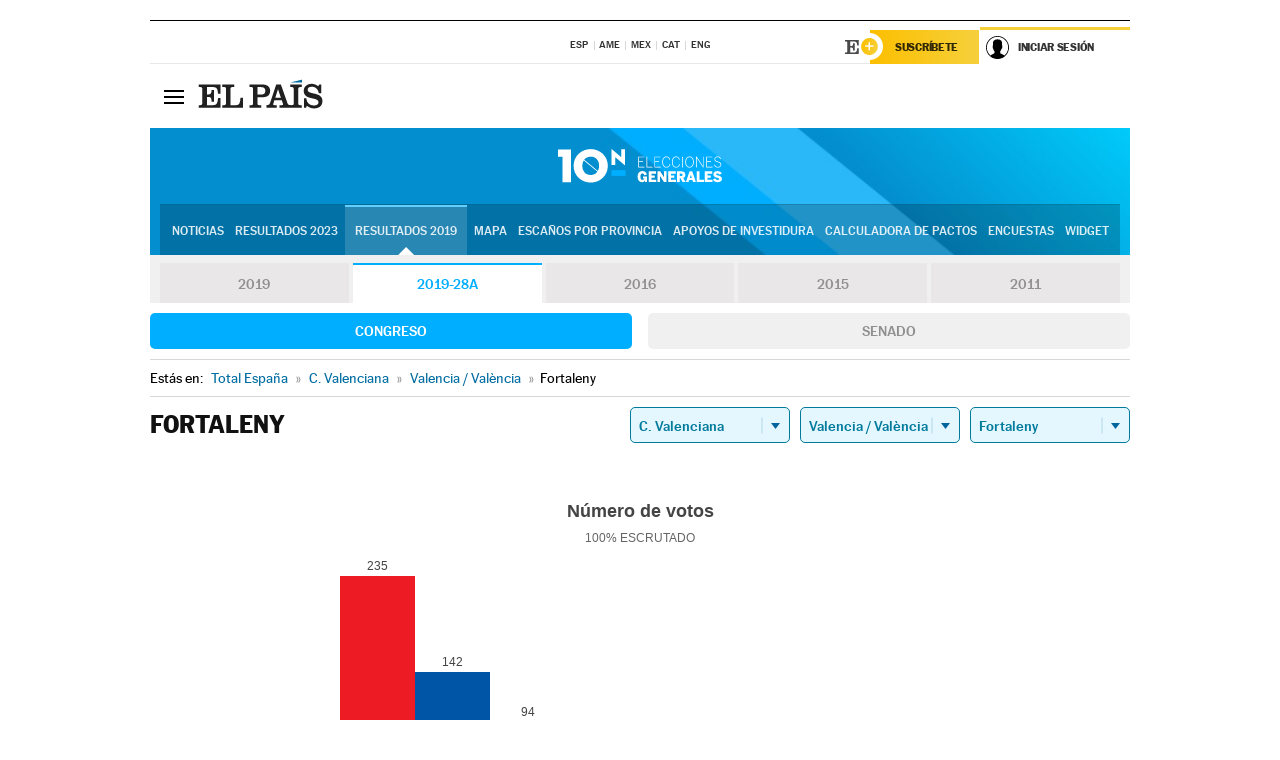

--- FILE ---
content_type: text/html; charset=UTF-8
request_url: https://resultados.elpais.com/elecciones/2019-28A/generales/congreso/17/46/125.html
body_size: 22997
content:
<!DOCTYPE html>
<html xmlns="http://www.w3.org/1999/xhtml" lang="es">
<head>
<title>Resultados Electorales en Fortaleny: Elecciones Generales 2019-28A | EL PAÍS</title>
<meta name="description" content="Conoce los resultados de las Elecciones Generales 10N 2019-28A en Fortaleny: número de votos, diputados y senadores al Congreso y Senado por comunidades, provincias y municipios con EL PAÍS." />
<meta name="keywords" content="elecciones, elecciones generales, elecciones 10N, 10-N, Elecciones Generales 2019-28A,  Fortaleny, Gobierno, oposición, Pedro Sánchez, Pablo Casado, Pablo Iglesias, Albert Rivera, Santiago Abascal, Íñigo Errejón, partidos políticos, PSOE, PP, Ciudadanos, Podemos, IU, Más País, VOX, IRC, PNV, JxC, Congreso, Senado, diputados, senadores, ministros, ministerios, Constitución Española, escaños, candidatos, política, políticos, cabezas de lista, votos, votantes, sondeos, comicios, partidos políticos, coaliciones, grupos políticos, escrutinio, recuento, campaña, noticias" />
<meta property="og:title" content="Resultados Electorales en Fortaleny: Elecciones Generales 2019-28A" />
<meta property="og:description" content="Conoce los resultados de las Elecciones Generales 2019-28A en Fortaleny: número de votos, diputados y senadores al Congreso y Senado por comunidades, provincias y municipios con EL PAÍS." />
<meta property="og:image" content="https://elpais.com/especiales/2019/elecciones-generales-10n/img/promo-og.png" />
<meta property="og:image:width" content="310" />
<meta property="og:image:height" content="560" />
<meta property="og:type" content="article" />
<meta property="article:section" content="Política" />
<meta property="article:tag" content="Elecciones" />
<meta property="article:tag" content="Elecciones Generales" />
<meta property="article:tag" content="Elecciones Generales 2019-28A" />
<meta property="article:tag" content="Resultados Elecciones Generales 2019-28A:Fortaleny" />
<meta property="article:tag" content="PP" />
<meta property="article:tag" content="PSOE" />
<meta property="article:tag" content="Ciudadanos" />
<meta property="article:tag" content="Podemos" />
<meta property="article:tag" content="Más País" />
<meta property="article:tag" content="Congreso de los Diputados" />
<meta property="article:tag" content="Senado" />
<meta property="article:tag" content="Gobierno" />
<meta http-equiv="Content-Type" content="text/html; charset=utf-8" />
<meta name="viewport" content="width=device-width, initial-scale=1.0, maximum-scale=1.0" />
<meta name="lang" content="es" />
<meta name="author" content="Ediciones EL PAÍS" />
<meta name="publisher" content="Ediciones EL PAÍS" />
<link rel="icon" href="//rsl00.epimg.net/favicon.png" type="image/png" />
<link rel="shortcut icon" href="//rsl00.epimg.net/favicon.png" type="image/png" />
<meta property="fb:app_id" content="94039431626" />
<meta property="article:publisher" content="https://www.facebook.com/elpais" />
<meta property="twitter:site" content="@el_pais" />
<meta property="twitter:card" content="summary_large_image" />
<link rel="canonical" href="https://resultados.elpais.com/elecciones/2019-28A/generales/congreso/17/46/125.html"/>
<link rel="alternate" hreflang="ca" href="https://cat.elpais.com/resultats/eleccions/2019-28A/generals/congreso/17/46/125.html"/>
<meta property="og:site_name" content="EL PAÍS" />
<meta property="og:url" 	content="https://resultados.elpais.com/elecciones/2019-28A/generales/congreso/17/46/125.html" />
<link href="//rsl00.epimg.net/estilos/v2.x/v2.1/normalizado.css"  rel="stylesheet" />
<link href="//rsl00.epimg.net/estilos/v2.x/v2.2/comunes.css"  rel="stylesheet" />
<link href="//rsl00.epimg.net/estilos/v2.x/v2.1/cabecera.css"  rel="stylesheet" />
<link href="//rsl00.epimg.net/estilos/resultados/2019/elecciones/10n/estilos.css" rel="stylesheet" />
<link href="//rsl00.epimg.net/estilos/resultados/2019/elecciones/10n/graficos4.css?2" rel="stylesheet" />
<script type="text/javascript" src="//ep01.epimg.net/js/v4.x/v4.0/portada.min.js"></script>
<script src="//rsl00.epimg.net/js/elecciones/graficos/v4.x/v4.12/buscador_municipios.js" type="text/javascript"></script>
<!--[if lt IE 9]><script language="Javascript" type="text/javascript" src="//rsl00.epimg.net/js/elecciones/excanvas/v3.x/v3.0/excanvas.js"></script><![endif]-->
<script language="Javascript" type="text/javascript" src="//rsl00.epimg.net/js/elecciones/graficos/v4.x/v4.4/graficos.js"></script>
<script language="Javascript" type="text/javascript" src="//rsl00.epimg.net/js/elecciones/2019/10n/funciones.js"></script>
<!--  <meta http-equiv="refresh" content="300" /> -->
</head>
<body id="resultados" class="salida_carcasa"><div id="pxlhddncntrl" style="display:none"><script src="//ep00.epimg.net/js/prisa/user.min.js?i=1"></script><script src="//ep00.epimg.net/js/v4.x/v4.0/user.min.js?v=1"></script><script src="//ep00.epimg.net/js/comun/avisopcdidomi2.js"></script><script id="spcloader" src="https://sdk.privacy-center.org/loader.js" async></script><script src="//ep00.epimg.net/js/gdt/0681c221600c/a81a11db86dc/launch-f2b3c876fe9c.min.js"></script><script src="//ep00.epimg.net/js/comun/comun.min.js"></script><script src="https://arcsubscriptions.elpais.com/shareSession.js"></script></div>
<div id="contenedor" class="contenedor">
<main id="principal" class="principal" style="padding-top:0px">
<script type="text/javascript" src="//ak-ads-ns.prisasd.com/slot/elpais/slot.js"></script>
<div id="AdsCode" style="display:none">
<script type="text/javascript">
		var gtpdivid= 'elpais_gpt';
		var listadoKW = [];
		if (typeof(DFP_tags) != "undefined")
			listadoKW = DFP_tags;
		var address = document.location.href;
		var regExpTag = /elpais.com\/especiales\/(\d+)\/([^\/]*)\//i;
		var nombre_especial = "";

		var anio = "";
		var portal = "elpais";
		var result_re = regExpTag.exec(address);
		if (result_re )
		{
			anio = result_re[1];
			nombre_especial = "/" + result_re[2].replace(/-/g, "_");
			listadoKW.push(anio);
		}


		var ls_publi_tipo_acceso  	=  (dispositivoMovil && dispositivoMovil == true) ? 'mob' : 'web';
		var gtpadunit= 'elpais_'+ ls_publi_tipo_acceso + '/especiales' + nombre_especial;

		if (typeof(PBS) != "undefined")
		{

			var pbs_dimensiones = EPETBrowserDims();
			if (pbs_dimensiones.ancho >= 980){
				var huecosPBS = {
					"inter":false,
					"skin":false,
					"ldb1":[[728, 90],[980, 90]],
					"ldb3":[[728, 90],[980, 90]],
				};
			} else if (pbs_dimensiones.ancho >= 728){
				var huecosPBS = {
					"inter":false,
					"skin":false,
					"ldb1":[728, 90],
					"ldb3":[728, 90],
				};
			}else{
				var huecosPBS = {
					"skin":false,
					"skin":false,
					"mldb1":[[320, 50],[320, 100]],
					"mldb3":[320, 50],
				};
			}

			PBS.setAds({
				asy:false,
				adunit:gtpadunit,
				divid:gtpdivid,
				key:{ paiskey:listadoKW },
                rsp:'.principal',
				ads:huecosPBS
			});
		}
		else
			var PBS = {display:function(){}};
	</script>
</div>
<div class="envoltorio_publi estirar">
<div id='elpais_gpt-SKIN'>
<script type='text/javascript'>
			PBS.display('SKIN');
		</script>
</div>
</div>
<div class="envoltorio_publi estirar">
<div id='elpais_gpt-LDB1' class='publi_luto_vertical'>
<script type='text/javascript'>

			if ( pbs_dimensiones.ancho  >= 728)
				document.write("<div id='elpais_gpt-LDB1' class='publi_luto_vertical'><script type='text/javascript'>PBS.display('LDB1');<\/script></div>");
			else
				document.write("<div id='elpais_gpt-MLDB1' class='publi_luto_vertical'><script type='text/javascript'>PBS.display('MLDB1');<\/script></div>");
		</script>
</div>
</div>
<script type='text/javascript'>


</script>
<header class="cabecera" id="cabecera">
<div class="cabecera__interior" id="cabecera__interior">
<div class="cabecera-superior">
<div class="cabecera-superior__interior">
<div class="contenedor_centro">
<div class="ediciones">
<div class="ediciones__interior">
<span class="ediciones-titulo">Selecciona Edición</span>
<nav class="ediciones-navegacion">
<ul class="ediciones-navegacion-listado">
<li class=""><a href="/s/setEspana.html"><abbr title="Edición España">ESP</abbr></a></li>
<li class=""><a href="/s/setAmerica.html"><abbr title="Edición América">AME</abbr></a></li>
<li class=""><a href="/s/setMexico.html"><abbr title="Edición México">MEX</abbr></a></li>
<li class=""><a href="/s/setCat.html"><abbr title="Edición Cataluña">CAT</abbr></a></li>
<li class=""><a href="/s/setEnglish.html"><abbr title="Edición In English">ENG</abbr></a></li>
</ul>
</nav> 
</div> 
</div> 
</div> 
<div class="contenedor_derecha">
<div class="navegacion-sucripcion">
<ul itemtype="https://www.schema.org/SiteNavigationElement" itemscope="" class="sucripcion-listado">
<li class="newsletter" itemprop="name"><a href="https://usuarios.elpais.com/newsletters/?id_externo_promo=rpv_newsletters_bar_ep" itemprop="url">Newsletter</a></li>
<li class="suscribete" itemprop="name"><a href="//suscripciones.elpais.com?id_externo_promo=suscrip_cabecera_ep.com" itemprop="url">Suscríbete</a></li>
</ul>
</div>
<div class="usuario" id="usuario">
<style>
.principal--fijo .cabecera {
background-color: white !important;
}
.contenedor_derecha .cadena-ser,
.contenedor_derecha .buscador,
.contenedor_derecha .navegacion-sucripcion {
display: none !important;
}
.principal--fijo .elpais-logo a span {
background: url(https://ep01.epimg.net/iconos/v1.x/v1.4/logos/cabecera_interior.svg) no-repeat 0 0.438rem;
background-size: auto 1.875rem;
}
.principal--fijo .boton_elpais-menu span {
background: black;
}
.principal--fijo .contenedor_derecha {
width: auto;
padding-right: 10px;
}
.eppheader {
font-family: 'MarcinAntB', sans-serif;
font-weight: 100;
background-color: #f5d03a;
position: relative;
}
.eppheader:before {
content: '';
display: block;
width: 100%;
height: 40px;
transform: skew(0, -0.3deg);
top: 70%;
position: absolute;
background: #f5d03a;
z-index: -99;
}
.eppheader-primary {
position: relative;
background-color: #fff;
max-width: 1200px;
margin: 0 auto;
display: flex;
justify-content: space-between;
align-items: center;
box-sizing: border-box;
}
.eppheader-logo {
background: url("https://ep01.epimg.net/iconos/v2.x/v2.1/suscripcion/elpais+.svg") no-repeat center center;
background-size: 100%;
width: 178px;
height: 41px;
}
.eppheader-logo a {
width: 100%;
height: 100%;
}
.eppheader-login-content {
width: 253px;
height: 37px;
z-index: 12;
display: flex;
position: relative;
}
.eppheader-login-content:before {
content: '';
width: 38px;
height: 27px;
display: inline;
position: absolute;
top: 6px;
left: -25px;
background: url("https://ep01.epimg.net/iconos/v2.x/v2.1/suscripcion/logoE+.svg") no-repeat center center;
z-index: 11;
}
.eppheader-login-content.open {
background: #fff;
}
.eppheader-login-content.open .arrow {
transform: rotate(180deg);
}
.eppheader-login-content.open + .eppheader-menu-open {
display: block;
}
.eppheader-login-content.logged .eppheader-user {
background-image: none;
padding-left: 10px;
white-space: nowrap;
overflow: hidden;
text-overflow: ellipsis;
width: 90%;
}
.eppheader-login-content.logged .arrow {
display: block;
}
.eppheader-login-content.logged.subscribed {
background: linear-gradient(270deg, #f6d03b 0%, #fcbf00 100%);
}
.eppheader-login-content.subscribed .eppheader-subscription {
display: none;
}
.eppheader-login-content.subscribed .eppheader-user {
background: linear-gradient(270deg, #f6d03b 0%, #fcbf00 100%);
padding-left: 20px;
border-top: 0;
width: 150px;
}
.eppheader-subscription {
color: rgba(0,0,0,0.8);
font-family: 'MarcinAntB', sans-serif;
font-weight: 500;
font-size: 11px;
letter-spacing: -.29px;
line-height: 14px;
text-transform: uppercase;
position: relative;
padding: 0 15px 0 25px;
width: 109px;
height: 37px;
box-sizing: border-box;
background: linear-gradient(270deg, #f6d03b 0%, #fcbf00 100%);
display: flex;
align-items: center;
margin-right: 1px;
}
.eppheader-user {
width: 150px;
box-sizing: border-box;
font-family: 'MarcinAntB', sans-serif;
font-weight: 400;
font-size: 10px;
color: rgba(0,0,0,0.8);
letter-spacing: -.29px;
border-top: 3px solid #f6d03b;
padding-right: 10px;
white-space: nowrap;
cursor: pointer;
z-index: 10;
display: flex;
justify-content: space-between;
align-items: center;
background: url("https://ep01.epimg.net/iconos/v2.x/v2.1/suscripcion/user.svg") no-repeat 10px center #F8F8F8;
text-transform: uppercase;
padding-left: 43px;
}
.eppheader-user-name--mobile {
font-size: 11px;
font-weight: 500;
}
.subscribed .eppheader-user-name--mobile {
font-size: 13px;
}
.eppheader-user .arrow {
display: none;
width: 11px;
height: 11px;
background: url('https://ep01.epimg.net/iconos/v2.x/v2.1/suscripcion/arrow-login.svg') transparent no-repeat center / 98%;
transition: transform .6s;
}
.eppheader-user-name {
overflow: hidden;
text-overflow: ellipsis;
white-space: nowrap;
width: 140px;
}
.eppheader-user-name--mobile {
display: none;
}
.eppheader-menu-open {
display: none;
position: absolute;
right: 0;
top: 100%;
background: #fff;
width: 330px;
box-shadow: 0 0 14px 0 rgba(0, 0, 0, 0.09);
z-index: 11;
}
.eppheader-menu-open-header {
text-align: center;
padding: 5px 20px 20px;
border-bottom: 2px solid #f8f8f8;
margin: 20px 0 16px;
}
.eppheader-menu-open-header h3 {
font-family: 'MarcinAntB', sans-serif;
font-weight: 500;
font-size: 15px;
text-transform: none;
}
.eppheader-menu-open-nav {
padding: 0 16px;
}
.eppheader-menu-open-nav a:hover {
text-decoration: underline;
}
.eppheader-menu-open ul {
background: #f8f8f8;
border-radius: 4px;
overflow: hidden;
padding: 24px 16px 16px;
}
.eppheader-menu-open li {
padding-bottom: 16px;
font-size: 16px;
line-height: 100%;
font-weight: 100;
text-transform: none;
text-align: left;
}
.eppheader-menu-open li a {
color: rgba(0, 0, 0, 0.8);
}
.eppheader-menu-open .disconnect {
display: block;
color: #EFB500;
font-family: 'MarcinAntB', sans-serif;
font-weight: 500;
font-size: 14px;
line-height: 14px;
text-align: center;
text-transform: none;
margin: 17px auto 18px;
text-decoration: underline;
}
.eppheader-menu-open .disconnect:hover {
text-decoration: underline;
}
.eppheader-btn-subscription {
display: inline-block;
background: #FCBF00;
border-radius: 40px;
padding: 16px 26px;
margin: 7px 10px 12px;
color: #fff;
font-family: 'MarcinAntB', sans-serif;
font-weight: 900;
font-size: 14px;
letter-spacing: .05px;
line-height: 17px;
text-align: center;
text-transform: uppercase;
}
.eppheader-nav {
max-width: 1200px;
margin: 0 auto;
display: flex;
justify-content: center;
align-items: center;
}
.eppheader-nav ul {
display: flex;
}
.eppheader-nav li {
color: #000;
font-family: 'MarcinAntB', sans-serif;
font-weight: 300;
font-size: 12px;
letter-spacing: .42px;
line-height: 15px;
text-align: center;
text-transform: uppercase;
display: inline-flex;
align-items: center;
}
.eppheader-nav li:before {
content: '·';
margin: 0 20px;
}
.eppheader-nav li:first-child:before {
content: none;
}
.eppheader-nav a {
box-sizing: border-box;
padding: 20px 0;
border-bottom: 5px solid transparent;
letter-spacing: .6px;
min-width: 100px;
}
.eppheader-nav a.active, .eppheader-nav a:hover {
font-weight: 700;
border-bottom: 5px solid #fff;
letter-spacing: 0;
}
.boton_suscribete-movil {
display: none;
}
@media only screen and (max-width: 767px) {
#salida_portadilla #cabecera .contenedor_derecha {
padding-right: 5px;
}
.eppheader {
margin-bottom: 30px;
}
.eppheader:before {
transform: skew(0, -1.5deg);
top: 63%;
}
.eppheader-logo {
width: 125px;
}
.eppheader-primary {
margin: 0;
padding: 0 0 0 10px;
height: 47px;
}
.eppheader-login-content {
display: block;
width: 54px;
height: auto;
padding: 3px 10px 5px;
border-top: 2px solid transparent;
padding-right: 5px;
width: 49px;
}
.eppheader-login-content:before {
content: none;
}
.eppheader-subscription, .eppheader-user-name {
display: none;
}
.eppheader-user-name--mobile {
display: block;
}
.eppheader-login-content.logged .eppheader-user, .eppheader-user {
width: 33px;
height: 33px;
padding: 0;
background: url("https://ep01.epimg.net/iconos/v2.x/v2.1/suscripcion/user-2.svg") transparent no-repeat center center;
background-position: center top;
background-size: 100%;
box-shadow: inset 0 0 0 1.5px white;
border: 1px solid #f5d03a;
border-radius: 50%;
}
.eppheader-login-content.logged .eppheader-user {
background: #E8E8E8;
/*box-shadow: -1px -1px 6px 0 rgba(0, 0, 0, 0.09);*/
}
.eppheader-login-content.logged .eppheader-user-name {
text-align: center;
}
.eppheader-login-content.logged .arrow {
display: block;
position: absolute;
left: -3px;
opacity: .6;
width: 9px;
height: 6px;
background-size: 100%;
}
.eppheader-login-content.logged.subscribed {
background: #fff;
}
.eppheader-login-content.logged.subscribed .eppheader-user {
background: linear-gradient(270deg, #f6d03b 0%, #fcbf00 100%);
border: 0;
box-shadow: none;
}
.eppheader-login-content.open {
z-index: 12;
box-shadow: 0 -7px 7px 0 rgba(0, 0, 0, 0.09);
border-top: 2px solid #f5d03a;
width: 62px;
padding-left: 23px;
}
.eppheader-login-content.open .eppheader-user .arrow {
/*display: none;*/
transform: rotate(180deg);
left: 10px;
}
.eppheader-menu-open {
right: 20px;
top: calc(100% - 20px);
}
.eppheader-login-content.open + .eppheader-menu-open {
box-shadow: -1px -1px 6px 0 rgba(0, 0, 0, 0.09);
width: calc(100vw - 1.875rem);
right: 0;
top: 94%;
top: 45px;
width: calc(100vw - 10px);
max-width: 330px;
}
.eppheader-nav ul {
width: 100vw;
overflow-x: scroll;
height: 45px;
}
.eppheader-nav li {
height: 50px;
}
.eppheader-nav li:before {
margin: 0 5px;
}
.eppheader-nav li:last-child {
padding-right: 15px;
}
.eppheader-nav a {
font-size: 12px;
padding: 10px 0;
white-space: nowrap;
border: 0;
}
.boton_suscribete-movil {
display: block;
border-top: 2px solid #E2BE35;
background: #f6d03b;
background: -moz-linear-gradient(left,  #f6d03b 0%, #f6d03b 100%);
background: -webkit-linear-gradient(left,  #f6d03b 0%,#f6d03b 100%);
background: linear-gradient(to right,  #f6d03b 0%,#f6d03b 100%);
filter: progid:DXImageTransform.Microsoft.gradient( startColorstr='#f6d03b', endColorstr='#f6d03b',GradientType=1 );
font-family: 'MarcinAntB', sans-serif;
font-weight: 500;
color: #312806;
font-size: 11px;
line-height: 14px;
padding: 8px 10px;
text-align: center;
width: 100%;
text-indent: 0;
text-transform: uppercase;
height: auto;
margin-bottom: 5px;
}
}
@media (max-width: 37.438em){
body.salida_articulo .boton_suscribete-movil {
width: auto;
margin: 0 -0.625rem;
}
}
@media (max-width: 47.938em){
.eppheader-login-content.open + .eppheader-menu-open {
width: calc(100vw - 10px);
}
}
@media (max-width: 47.938em){ /* 767PX */
.visible .elpais-menu__interior {
width: 90%;
}
.elpais .ediciones {
padding: 3.788rem 2% 1rem;
}
.altocontraste {
right: auto;
left: 0.125rem;
top: 58px;
}
.tamanoletra {
top: 58px;
}
}
/* cabecera fija  */
.principal--fijo .cabecera {
box-shadow: rgba(0, 0, 0, 0.1) 0 2px 4px;
}
@media (min-width: 48em){
.principal--fijo .cabecera-seccion {
background: white;
}
.principal--fijo .cabecera .eppheader-btn {
margin-top: 6px;
}
}
@media (min-width: 62.5em){
.principal--fijo .elpais-menu__interior {
max-width: 62.5rem;
width: 100vw;
}
body.salida_articulo_especial .principal--fijo .cabecera {
background-color: white;
}
}
/* EPMAS */
.the-header {
text-align: right;
}
.the-header .eppheader-btn {
display: inline-block;
text-align: left;
margin-right: 10px;
}
a.eppheader-btn-subscription:hover {
color: white;
opacity: 0.8;
}
@media (min-width: 768px) and (max-width: 1000px){
.eppheader-login-content:not(.subscribed):before {
content: none;
display: none;
}
.eppheader-subscription {
border-top: 3px solid white;
width: 83px;
padding-left: 8px;
padding-right: 8px;
}
.eppheader-login-content .eppheader-user {
text-align: left;
}
.eppheader-login-content:not(.logged) .eppheader-user {
width: 123px;
padding-left: 40px;
padding-right: 0;
}
.eppheader-login-content.logged .eppheader-user {
width: 109px;
padding-left: 10px;
}
.eppheader-login-content {
width: 207px;
}
.eppheader-login-content.logged {
width: 193px;
}
.eppheader-user {
letter-spacing: normal;
}
.eppheader-user .arrow {
width: 16px;
}
.open .eppheader-user {
background-color: white;
}
.eppheader-login-content.subscribed {
width: 125px;
}
.eppheader-login-content.subscribed .eppheader-user {
width: 125px;
padding-left: 20px;
font-weight: 700;
}
}
@media (min-width: 1001px){
.eppheader-subscription {
border-top: 3px solid white;
}
.eppheader-login-content .eppheader-user {
text-align: left;
}
.eppheader-login-content:not(.logged) .eppheader-user .eppheader-user-name {
font-size: 11px;
}
.principal--fijo .eppheader-login-content:not(.logged) .eppheader-user .eppheader-user-name {
text-transform: uppercase;
}
.eppheader-login-content:not(.logged) .eppheader-user {
width: 150px;
}
.eppheader-login-content.logged .eppheader-user {
width: 150px;
padding-left: 22px;
}
.open .eppheader-user {
background-color: white;
}
.principal--fijo .eppheader-user {
background-color: white;
text-transform: none;
font-size: 11px;
font-weight: 700;
}
.eppheader-login-content.logged.subscribed {
width: 150px;
}
.eppheader-login-content.logged.subscribed .eppheader-user {
font-weight: 700;
}
}
#elpais .navegacion-sucripcion ul .suscribete a {
background: -webkit-gradient(linear,right top,left top,from(#f6d03b),to(#fcbf00));
background: linear-gradient(270deg,#f6d03b,#fcbf00);
color: rgba(0,0,0,.8);
}
@media (max-width: 47.938em) {
.elpais-logo,
.principal--fijo .elpais-logo {
text-align: left;
margin-left: 48px;
}
}
@media (max-width: 767px){
#cabecera .elpais-logo a span {
background-size: auto 30px;
background-position: center left;
}
#usuario .eppheader-primary {
background: transparent;
padding: 7px 6px 9px 0;
display: block;
}
#usuario .eppheader-login-content {
width: 134px;
padding: 0;
}
#usuario .eppheader-subscription {
display: inline-block;
vertical-align: middle;
width: 86px;
padding: 0;
background: transparent;
border-right: 1px solid #E2E2E2;
height: 33px;
line-height: 32px;
color: #FDC002;
margin-right: 0;
}
#usuario .eppheader-user {
float: right;
}
#usuario .eppheader-login-content.logged {
width: 142px;
}
#usuario .eppheader-login-content.logged .eppheader-subscription {
margin-right: 23px;
}
#usuario .eppheader-login-content.logged .eppheader-user {
position: relative;
overflow: visible;
}
#usuario .eppheader-login-content.logged .eppheader-user-name {
font-weight: 700;
}
#usuario .eppheader-login-content.logged .arrow {
left: -14px;
top: 12px;
}
#usuario .eppheader-login-content.logged.open {
box-shadow: none;
background: transparent;
border-top-color: transparent;
}
#usuario .eppheader-login-content.open + .eppheader-menu-open {
top: 48px;
-webkit-box-shadow: 0 0 14px 0 rgba(0,0,0,.09);
box-shadow: 0 0 14px 0 rgba(0,0,0,.09);
}
#usuario .eppheader-login-content.open + .eppheader-menu-open:before {
content: '';
display: block;
position: absolute;
right: 0;
top: -47px;
width: 62px;
height: 47px;
border-top: 3px solid #F5D03A;
background: white;
z-index: 12;
}
#usuario .eppheader-login-content.logged.subscribed {
background: transparent;
}
#usuario .eppheader-login-content.logged.subscribed .arrow {
left: -13px;
top: 13px;
}
}
@media (min-width: 768px){
#cabecera__interior {
border-top: 1px solid black;
}
.principal--fijo #cabecera {
border-top: 1px solid black;
}
.principal--fijo #cabecera__interior {
border-top: none;
min-height: 49px;
}
.principal--fijo #cabecera .contenedor_derecha {
padding-right: 15px;
}
body.salida_articulo .principal--fijo #cabecera .contenedor_derecha {
padding-right: 10px;
}
.principal:not(.principal--fijo) #cabecera__interior {
padding-top: 6px;
}
#usuario .eppheader-login-content.logged .eppheader-user {
text-transform: uppercase;
}
}
@media (max-width: 1000px) and (min-width: 768px){
.principal--fijo .elpais-logo {
float: left;
margin-left: 3rem;
}
#usuario .eppheader-login-content {
width: 213px;
}
#usuario .eppheader-login-content:not(.logged) .eppheader-user {
font-size: 11px;
font-weight: 700;
letter-spacing: -0.29px;
width: 129px;
background-color: white;
padding-left: 38px;
background-position: 6px center;
}
#usuario .eppheader-login-content.logged {
max-width: 236px;
width: auto;
justify-content: flex-end;
}
#usuario .eppheader-login-content.logged .eppheader-user {
font-size: 11px;
font-weight: 700;
letter-spacing: -0.29px;
background-color: white;
padding-left: 10px;
padding-right: 30px;
width: auto;
display: inline-block;
line-height: 35px;
}
#usuario .eppheader-login-content.logged .eppheader-user .arrow {
width: 10px;
position: absolute;
right: 11px;
top: 16px;
}
#usuario .eppheader-login-content.logged .eppheader-subscription {
font-weight: 700;
}
#usuario .eppheader-login-content.logged.subscribed .eppheader-user {
padding-left: 22px;
line-height: 37px;
}
#usuario .eppheader-login-content.logged.subscribed .eppheader-user .arrow {
top: 14px;
}
}
@media (min-width: 1001px) {
#usuario .eppheader-subscription {
font-weight: 700;
}
#usuario .eppheader-login-content {
width: 260px;
}
#usuario .eppheader-login-content:not(.logged) .eppheader-user {
font-size: 11px;
font-weight: 700;
letter-spacing: -0.29px;
width: 150px;
background-color: white;
padding-left: 38px;
background-position: 6px center;
}
#usuario .eppheader-login-content.logged .eppheader-user {
font-size: 11px;
font-weight: 700;
letter-spacing: -0.29px;
background-color: white;
padding-left: 22px;
padding-right: 30px;
width: 150px;
display: inline-block;
line-height: 35px;
}
#usuario .eppheader-login-content.logged .eppheader-user .arrow {
width: 10px;
position: absolute;
right: 11px;
top: 16px;
}
#usuario .eppheader-login-content.logged.subscribed {
width: 150px;
}
#usuario .eppheader-login-content.logged.subscribed .eppheader-user {
line-height: 37px;
padding-left: 24px;
}
#usuario .eppheader-login-content.logged.subscribed .eppheader-user .arrow {
top: 14px;
}
}
#usuario .eppheader-menu-open-header:empty {
display: none;
}
#usuario .eppheader-menu-open-nav:nth-child(1) {
padding-top: 16px;
}
</style>
<script>  var newHeader = true; </script>
<div id="capausuario" class="eppheader-btn">
<div id="loginContent" class="eppheader-primary">
<div id="loginContentHeader" class="eppheader-login-content">
<a href="https://suscripciones.elpais.com" class="eppheader-subscription">Suscríbete</a>
<a id="userName" href="https://elpais.com/subscriptions/#/sign-in?prod=REG&o=CABEP&backURL=https%3A%2F%2Fresultados.elpais.com%2Felecciones%2F2019-28A%2Fgenerales%2Fcongreso%2F17%2F46%2F125.html" class="eppheader-user">
<span id="nombreUsuario" class="eppheader-user-name">Iniciar Sesión</span>
<span class="arrow"></span>
</a>
</div>
</div>
</div>
</div> 
<div class="buscador" id="buscador">
<button class="boton_buscador" id="boton_buscador">Buscador</button>
<div class="buscador__interior">
<button class="boton_cerrar" id="cerrar_buscador">Cerrar</button>
<div class="buscador-formulario">
<form name="formulario_busquedas" action="/buscador/" method="POST">
<input type="search" name="qt" placeholder="" value="" autocomplete="off">
<button class="boton_buscar" id="boton_buscar">Buscar</button>
</form>
</div> 
</div> 
</div> 
</div> 
</div> 
</div> 
<div class="elpais" id="elpais">
<div class="elpais-menu" id="elpais-menu">
<button id="boton_elpais-menu" class="boton boton_elpais-menu"><span>Secciones</span> <span></span> <span></span> <span></span></button>
<div class="elpais-menu__interior">
<button id="cerrar_elpais-menu" class="boton_cerrar"><span>Cerrar</span> <span></span> <span></span> <span></span></button>
<div class="ediciones">
<div class="ediciones__interior">
<span class="ediciones-titulo">Selecciona Edición</span>
<nav class="ediciones-navegacion">
<ul class="ediciones-navegacion-listado">
<li class=""><a href="/s/setEspana.html"><abbr title="Edición España">ESP</abbr></a></li>
<li class=""><a href="/s/setAmerica.html"><abbr title="Edición América">AME</abbr></a></li>
<li class=""><a href="/s/setMexico.html"><abbr title="Edición México">MEX</abbr></a></li>
<li class=""><a href="/s/setCat.html"><abbr title="Edición Cataluña">CAT</abbr></a></li>
<li class=""><a href="/s/setEnglish.html"><abbr title="Edición In English">ENG</abbr></a></li>
</ul>
</nav> 
</div> 
</div> 
<div id="tamanoletra" class="tamanoletra"> <span class="tamanoletra-nombre">Tamaño letra</span>
<button id="tamanoletra--disminuir" title="Disminuir tamaño de letra">a<sup>-</sup></button>
<button id="tamanoletra--aumentar"  title="Aumentar tamaño de letra">A<sup>+</sup></button>
</div>
<div class="altocontraste" id="altocontraste">
<button id="boton_altocontraste" class="boton_altocontraste"><span class="boton-nombre">Alto contraste</span> <span class="control"><span class="control-punto"></span></span> </button>
</div>
<nav class="elpais-navegacion">
<div class="navegacion navegacion_secciones"> 
<ul itemscope="" itemtype="https://schema.org/SiteNavigationElement" class="navegacion-listado" id="navegacion-listado">
<li id="subnavegacion_internacional" itemprop="name" class="internacional navegacion_secciones--submenu">
<a itemprop="url" href="//elpais.com/internacional/">Internacional</a>
<button id="boton_subnavegacion_internacional">mostrar/ocultar menú Internacional</button>
<div class="subnavegacion">
<ul class="navegacion-listado">
<li itemprop="name"><a itemprop="url" href="//elpais.com/tag/europa/a/">Europa</a></li>
<li itemprop="name"><a itemprop="url" href="//elpais.com/internacional/estados_unidos.html">Estados Unidos</a></li>
<li itemprop="name"><a itemprop="url" href="//elpais.com/internacional/mexico.html">México</a></li>
<li itemprop="name"><a itemprop="url" href="//elpais.com/tag/latinoamerica/a/">América Latina</a></li>
<li itemprop="name"><a itemprop="url" href="//elpais.com/tag/oriente_proximo/a/">Oriente Próximo</a></li>
<li itemprop="name"><a itemprop="url" href="//elpais.com/tag/c/fc0affdd9ca95b29da5e148791d8b5d0">Asia</a></li>
<li itemprop="name"><a itemprop="url" href="//elpais.com/tag/africa/a/">África</a></li>
</ul>
</div>
</li>
<li id="subnavegacion_opinion" itemprop="name" class="opinion navegacion_secciones--submenu">
<a itemprop="url" href="//elpais.com/opinion/">Opinión</a>
<button id="boton_subnavegacion_opinion">mostrar/ocultar menú Opinión</button>
<div class="subnavegacion">
<ul class="navegacion-listado">
<li itemprop="name"><a itemprop="url" href="//elpais.com/opinion/editoriales/">Editoriales </a></li>
<li itemprop="name"><a itemprop="url" href="https://elpais.com/autor/cartas-director/">Cartas al director </a></li>
<li itemprop="name"><a itemprop="url" href="https://elpais.com/noticias/vinetas/">Viñetas </a></li>
</ul>
</div>
</li>
<li id="subnavegacion_politica" itemprop="name" class="politica navegacion_secciones--submenu">
<a itemprop="url" href="//elpais.com/politica">España</a>
<button id="boton_subnavegacion_politica">mostrar/ocultar menú España</button>
<div class="subnavegacion">
<ul class="navegacion-listado">
<li itemprop="name"><a itemprop="url" href="//elpais.com/noticias/andalucia/">Andalucía </a></li>
<li itemprop="name"><a itemprop="url" href="//elpais.com/espana/catalunya/">Cataluña </a></li>
<li itemprop="name"><a itemprop="url" href="//elpais.com/espana/comunidad-valenciana/">C. Valenciana </a></li>
<li itemprop="name"><a itemprop="url" href="//elpais.com/noticias/galicia/">Galicia </a></li>
<li itemprop="name"><a itemprop="url" href="//elpais.com/espana/madrid/">Madrid </a></li>
<li itemprop="name"><a itemprop="url" href="//elpais.com/noticias/pais-vasco/">País Vasco </a></li>
<li itemprop="name"><a itemprop="url" href="//elpais.com/ccaa/">Más comunidades </a></li>
</ul>
</div>
</li>
<li id="subnavegacion_economia" itemprop="name" class="economia navegacion_secciones--submenu">
<a itemprop="url" href="//elpais.com/economia">Economía </a>
<button id="boton_subnavegacion_economia">mostrar/ocultar menú Economía</button>
<div class="subnavegacion">
<ul class="navegacion-listado">
<li itemprop="name"><a itemprop="url" href="//elpais.com/tag/mercados_financieros/a/">Mercados </a></li>
<li itemprop="name"><a itemprop="url" href="//elpais.com/agr/mis_finanzas/a/">Mis finanzas</a></li>
<li itemprop="name"><a itemprop="url" href="//elpais.com/economia/vivienda.html">Vivienda </a></li>
<li itemprop="name"><a itemprop="url" href="//elpais.com/agr/mis_derechos/a/">Mis Derechos </a></li>
<li itemprop="name"><a itemprop="url" href="//elpais.com/agr/formacion/a/">Formación</a></li>
<li itemprop="name"><a itemprop="url" href="//elpais.com/agr/negocios/a/"><strong>Negocios </strong></a></li>
<li itemprop="name"><a itemprop="url" href="//cincodias.elpais.com/"><strong>Cincodías </strong></a></li>
</ul>
</div>
</li>
<li id="subnavegacion_sociedad" itemprop="name" class="sociedad navegacion_secciones--submenu">
<a itemprop="url" href="//elpais.com/sociedad/">Sociedad</a>
<button id="boton_subnavegacion_sociedad">mostrar/ocultar menú Sociedad</button>
<div class="subnavegacion">
<ul class="navegacion-listado">
<li itemprop="name"><a itemprop="url" href="/tag/medio_ambiente/a/">Medio Ambiente </a></li>
<li itemprop="name"><a itemprop="url" href="/tag/igualdad_oportunidades/a/">Igualdad </a></li>
<li itemprop="name"><a itemprop="url" href="/tag/sanidad/a/">Sanidad </a></li>
<li itemprop="name"><a itemprop="url" href="/tag/consumo/a/">Consumo </a></li>
<li itemprop="name"><a itemprop="url" href="/tag/asuntos_sociales/a/">Asuntos sociales </a></li>
<li itemprop="name"><a itemprop="url" href="/tag/laicismo/a/">Laicismo </a></li>
<li itemprop="name"><a itemprop="url" href="/tag/comunicacion/a/">Comunicaci&oacute;n </a></li>
</ul>
</div>
</li>
<li id="subnavegacion_educacion" itemprop="name" class="educacion"> <a itemprop="url" href="//elpais.com/educacion">Educación</a> </li>
<li id="subnavegacion_educacion" itemprop="name" class="educacion"> <a itemprop="url" href="//elpais.com/clima-y-medio-ambiente">Medio ambiente</a> </li>
<li id="subnavegacion_ciencia" itemprop="name" class="ciencia"> <a itemprop="url" href="//elpais.com/ciencia">Ciencia</a> </li>
<li id="subnavegacion_tecnologia" itemprop="name" class="tecnologia navegacion_secciones--submenu">
<a itemprop="url" href="//elpais.com/tecnologia/">Tecnología</a>
<button id="boton_subnavegacion_tecnologia">mostrar/ocultar menú Tecnología</button>
<div class="subnavegacion">
<ul class="navegacion-listado">
<li itemprop="name"><a itemprop="url" href="//elpais.com/tag/tecnologias_movilidad/a/">Móviles</a></li>
<li itemprop="name"><a itemprop="url" href="//elpais.com/tag/redes_sociales/a/">Redes sociales</a></li>
<li itemprop="name"><a itemprop="url" href="//elpais.com/agr/banco_de_pruebas_gadgets/a">Banco de pruebas</a></li>
<li itemprop="name"><a itemprop="url" href="http://www.meristation.com/">Meristation</a></li>
</ul>
</div>
</li>
<li id="subnavegacion_cultura" itemprop="name" class="cultura navegacion_secciones--submenu">
<a itemprop="url" href="//elpais.com/cultura/">Cultura</a>
<button id="boton_subnavegacion_cultura">mostrar/ocultar menú Cultura</button>
<div class="subnavegacion">
<ul class="navegacion-listado">
<li itemprop="name"><a itemprop="url" href="//elpais.com/tag/libros/a/">Literatura </a></li>
<li itemprop="name"><a itemprop="url" href="//elpais.com/tag/cine/a/">Cine </a></li>
<li itemprop="name"><a itemprop="url" href="//elpais.com/tag/musica/a/">Música </a></li>
<li itemprop="name"><a itemprop="url" href="//elpais.com/tag/teatro/a/">Teatro </a></li>
<li itemprop="name"><a itemprop="url" href="//elpais.com/tag/danza/a/">Danza </a></li>
<li itemprop="name"><a itemprop="url" href="//elpais.com/tag/arte/a/">Arte </a></li>
<li itemprop="name"><a itemprop="url" href="//elpais.com/tag/arquitectura/a/">Arquitectura </a></li>
<li itemprop="name"><a itemprop="url" href="//elpais.com/tag/toros/a/">Toros </a></li>
</ul>
</div>
</li>
<li id="subnavegacion_gente" itemprop="name" class="gente "><a itemprop="url" href="//elpais.com/gente/">Gente</a></li>
<li id="subnavegacion_estilo" itemprop="name" class="estilo navegacion_secciones--submenu">
<a itemprop="url" href="//elpais.com/elpais/estilo.html">Estilo</a>
<button id="boton_subnavegacion_estilo">mostrar/ocultar menú Estilo</button>
<div class="subnavegacion">
<ul class="navegacion-listado">
<li itemprop="name"><a itemprop="url" href="//elpais.com/tag/moda/a/">Moda </a></li>
<li itemprop="name"><a itemprop="url" href="//elpais.com/tag/gastronomia/a/">Gastronomía </a></li>
<li itemprop="name"><a itemprop="url" href="//elpais.com/gente/">Gente </a></li>
</ul>
</div>
</li>
<li id="subnavegacion_deportes" itemprop="name" class="activo navegacion_secciones--submenu">
<a itemprop="url" class="deportes" href="//elpais.com/deportes/">Deportes</a>
<button id="boton_subnavegacion_deportes">mostrar/ocultar menú Deportes</button>
<div class="subnavegacion">
<ul class="navegacion-listado">
<li itemprop="name"><a itemprop="url" href="//elpais.com/tag/futbol/a/">Fútbol </a></li>
<li itemprop="name"><a itemprop="url" href="//elpais.com/tag/baloncesto/a/">Baloncesto </a></li>
<li itemprop="name"><a itemprop="url" href="//elpais.com/tag/tenis/a/">Tenis </a></li>
<li itemprop="name"><a itemprop="url" href="//elpais.com/tag/ciclismo/a/">Ciclismo </a></li>
<li itemprop="name"><a itemprop="url" href="//elpais.com/tag/formula_1/a/">Fórmula 1 </a></li>
<li itemprop="name"><a itemprop="url" href="//elpais.com/tag/motociclismo/a/">Motociclismo </a></li>
<li itemprop="name"><a itemprop="url" href="//elpais.com/tag/golf/a/">Golf </a></li>
<li itemprop="name"><a itemprop="url" href="//elpais.com/tag/c/71ddc71077b77126d68866b37ca75576">Otros deportes </a></li>
</ul>
</div>
</li>
<li id="subnavegacion_television" itemprop="name" class="television navegacion_secciones--submenu">
<a itemprop="url" href="//elpais.com/television">Televisión</a>
<button id="boton_subnavegacion_television">mostrar/ocultar menú Televisión</button>
<div class="subnavegacion">
<ul class="navegacion-listado">
<li itemprop="name"><a itemprop="url" href="//elpais.com/tag/series_tv/a">Series</a></li>
<li itemprop="name"><a itemprop="url" href="//elpais.com/agr/quinta_temporada/a">Quinta Temporada</a></li>
<li itemprop="name"><a itemprop="url" href="//elpais.com/tag/c/7d625399e46888dd89ed95dffc053da9">Programas</a></li>
<li itemprop="name"><a itemprop="url" href="//elpais.com/tag/c/9ad0cb2811e406a7c7b0a939844d33e2">Comunicación</a></li>
<li itemprop="name"><a itemprop="url" href="//elpais.com/tag/critica_television/a">Crítica TV</a></li>
<li itemprop="name"><a itemprop="url" href="//elpais.com/tag/avance_television/a">Avances</a></li>
<li itemprop="name"><a itemprop="url" href="https://programacion-tv.elpais.com/">Programación TV</a></li>
</ul>
</div>
</li>
<li itemprop="name" class="inenglish"> <a itemprop="url" href="//elpais.com/elpais/inenglish.html">In english</a> </li>
<li itemprop="name" class="motor"> <a itemprop="url" href="http://motor.elpais.com">Motor</a> </li>
</ul>
</div>
<div class="navegacion navegacion_suplementos"> 
<ul class="navegacion-listado" itemscope="" itemtype="https://schema.org/SiteNavigationElement">
<li itemprop="name" class="cinco_dias"><a itemprop="url" href="//cincodias.elpais.com">Cinco Días</a></li>
<li itemprop="name" class="eps"><a itemprop="url" href="https://elpais.com/eps/">EL PAÍS SEMANAL</a></li>
<li itemprop="name" class="babelia"><a itemprop="url" href="//elpais.com/cultura/babelia.html">Babelia</a></li>
<li itemprop="name" class="el_viajero"><a itemprop="url" href="//elviajero.elpais.com/">El Viajero</a></li>
<li itemprop="name" class="negocios"><a itemprop="url" href="//elpais.com/agr/negocios/a/">Negocios</a></li>
<li itemprop="name" class="ideas"><a itemprop="url" href="//elpais.com/elpais/ideas.html">Ideas</a></li>
<li itemprop="name" class="planeta_futuro"><a itemprop="url" href="//elpais.com/planeta-futuro/">Planeta Futuro</a></li>
<li itemprop="name" class="el_comidista"><a itemprop="url" href="https://elcomidista.elpais.com/" >El Comidista</a></li>
<li itemprop="name" class="smoda"><a itemprop="url" href="http://smoda.elpais.com/">Smoda</a></li>
<li itemprop="name" class="icon"><a itemprop="url" href="//elpais.com/icon/">ICON</a></li>
<li itemprop="name" class="design"><a itemprop="url" href="//elpais.com/icon-design/">ICON Design</a></li>
<li itemprop="name" class="mamas_papas"><a itemprop="url" href="//elpais.com/mamas-papas/">Mamas & Papas</a></li>
</ul>
</div>
<div class="navegacion navegacion_ademas"> 
<ul class="navegacion-listado" itemscope="" itemtype="https://schema.org/SiteNavigationElement">
<li itemprop="name" class="fotos"><a itemprop="url" href="//elpais.com/elpais/album.html">Fotos</a></li>
<li itemprop="name" class="vinetas"><a itemprop="url" href="https://elpais.com/noticias/vinetas/">Viñetas</a></li>
<li itemprop="name" class="especiales"><a itemprop="url" href="//elpais.com/especiales/">Especiales</a></li>
<li itemprop="name" class="obituarios"><a itemprop="url" href="//elpais.com/tag/obituario/a/">Obituarios</a></li>
<li itemprop="name" class="hemeroteca"><a itemprop="url" href="//elpais.com/diario/">Hemeroteca</a></li>
<li itemprop="name" class="el_tiempo"><a itemprop="url" href="http://servicios.elpais.com/el-tiempo/">El tiempo</a></li>
<li itemprop="name" class="servicios"><a itemprop="url" href="http://servicios.elpais.com/">Servicios</a></li>
<li itemprop="name" class="blogs"><a itemprop="url" href="//elpais.com/elpais/blogs.html">Blogs</a></li>
<li itemprop="name" class="promociones"><a href="//elpais.com/promociones/" itemprop="url">Promociones</a></li>
<li itemprop="name" class="estudiantes"><a href="//elpais.com/escaparate/" itemprop="url">Escaparate</a></li>
<li itemprop="name" class="estudiantes"><a href="http://estudiantes.elpais.com/" itemprop="url">El País de los estudiantes</a></li>
<li itemprop="name" class="escuela"><a href="http://escuela.elpais.com/" itemprop="url">Escuela de periodismo</a></li>
<li itemprop="name" class="promociones"><a href="//elpais.com/suscripciones/elpaismas.html" itemprop="url">El País +</a></li>
<li itemprop="name" class="descuentos"><a href="//descuentos.elpais.com" itemprop="url">Descuentos</a></li>
</ul>
</div>
<div class="navegacion-inferior">
<div class="elpais-social" id="organizacion" itemprop="publisher" itemscope="" itemtype="https://schema.org/Organization"> <span class="elpais-social-nombre">Síguenos en</span>
<meta itemprop="url" content="https://elpais.com" />
<meta itemprop="name" content="EL PAÍS" />
<ul>
<li><a itemprop="sameAs" rel="nofollow" class="boton_twitter" href="https://twitter.com/el_pais">Síguenos en Twitter</a></li>
<li><a itemprop="sameAs" rel="nofollow" class="boton_facebook" href="https://www.facebook.com/elpais">Síguenos en Facebook</a></li>
<li><a itemprop="sameAs" rel="nofollow" class="boton_instagram" href="https://www.instagram.com/el_pais/">Síguenos en Instagram</a></li>
</ul>
<div itemprop="logo" itemscope itemtype="https://schema.org/ImageObject">
<meta itemprop="url" content="https://ep01.epimg.net/iconos/v2.x/v2.0/logos/elpais.png">
<meta itemprop="width" content="267">
<meta itemprop="height" content="60">
</div>
</div>
<div class="cadena-ser-programa">
<a href="https://play.cadenaser.com/?autoplay=true&idexterno=elpais_player" target="_blank" rel="nofollow">
<span id="cad-ser-texto-programa" class="texto-programa"></span>
<span id="cad-ser-texto-ser" class="texto-ser">Escucha<span class="logo-ser">SER</span>
</span>
</a>
</div>
<div class="navegacion-sucripcion">
<ul class="sucripcion-listado" itemscope="" itemtype="https://schema.org/SiteNavigationElement">
<li itemprop="name" class="newsletter"><a itemprop="url" href="//usuarios.elpais.com/newsletters/?prm=rpv_newsletters_ham_ep">Newsletter</a></li>
<li itemprop="name" class="suscribete"><a itemprop="url" href="//elpais.com/suscripciones/?prm=rpv_sus_ham_ep" id="suscribete_hamburguer">Suscríbete</a></li>
</ul>
</div>
</div>
</nav>
</div>
</div>
<div itemtype="https://data-vocabulary.org/Breadcrumb" itemscope="" class="elpais-logo">
<a href="https://elpais.com" itemprop="url"><span itemprop="title">EL PAÍS</span></a>
</div> 
</div> 
<div class="cabecera-seccion cabecera-seccion--personalizada" id="cabecera-seccion">
<div class="seccion">
<div class="seccion-migas">
</div> 
</div> 
<div id='cabecera-agrupador' class='cabecera-agrupador'>
<style>
.cabecera-agrupador > .agrupador { display: block; clear: both; }
.agrupador { background: #017A9C url(/especiales/2019/elecciones-generales/img/10n/fondo-cabecera.jpg) center center no-repeat; background-size: cover;}
.agrupador-nombre a { background: url(/especiales/2019/elecciones-generales/img/10n/agrupador-nombre.svg) 0.625rem center no-repeat; background-size: 10rem auto; transition:none;  }
.agrupador-menu { background: rgba(255, 255, 255, 0.2) !important;}
.agrupador-nombre a { width: 14.688rem; }
.agrupador a, .agrupador-grupos a { color: rgba(255,255,255,.85);}
.agrupador-grupos, .agrupador-fases { display: none; }
.salida_etiqueta:not(.salida_tag_elecciones_generales_a) .principal:not(.principal--fijo) .cabecera-seccion--personalizada .seccion { display: block;}
.contenedor_barra_etiquetas { display: none; }
.seccion-submenu { display: none; }
.principal .visible .agrupador-menu__interior{ z-index: 11;}
.principal:not(.principal--fijo) .cabecera__interior { border-bottom: none; }
.agrupador-menu{ position: relative; }
.salida_carcasa .directo-especial-elecciones{display: none!important;}
.salida_tag_elecciones_generales_a .principal:not(.principal--fijo) .agrupador-menu li.opcion-noticias a{ border-top: 2px solid #62CFFF; padding-left: 10px; padding-right: 10px; background: rgba(255,255,255,0.15); position: relative; }
.salida_tag_elecciones_generales_a .principal:not(.principal--fijo) .agrupador-menu li.opcion-noticias a:after{ content: ''; display: block; position: absolute; left: 50%; bottom:0; transform: translateX(-50%); width: 0; height: 0; border-bottom: 8px solid #FFF; border-left: 8px solid transparent; border-right: 8px solid transparent;}
.salida_tag_psoe_partido_socialista_obrero_espanol_a .principal:not(.principal--fijo) .agrupador-menu li.opcion-psoe a{ border-top: 2px solid #62CFFF; padding-left: 10px; padding-right: 10px; background: rgba(255,255,255,0.15); position: relative; }
.salida_tag_psoe_partido_socialista_obrero_espanol_a .principal:not(.principal--fijo) .agrupador-menu li.opcion-psoe a:after{ content: ''; display: block; position: absolute; left: 50%; bottom:0; transform: translateX(-50%); width: 0; height: 0; border-bottom: 8px solid #FFF; border-left: 8px solid transparent; border-right: 8px solid transparent;}
.salida_tag_pp_partido_popular_a .principal:not(.principal--fijo) .agrupador-menu li.opcion-pp a{ border-top: 2px solid #62CFFF; padding-left: 10px; padding-right: 10px; background: rgba(255,255,255,0.15); position: relative; }
.salida_tag_pp_partido_popular_a .principal:not(.principal--fijo) .agrupador-menu li.opcion-pp a:after{ content: ''; display: block; position: absolute; left: 50%; bottom:0; transform: translateX(-50%); width: 0; height: 0; border-bottom: 8px solid #FFF; border-left: 8px solid transparent; border-right: 8px solid transparent;}
.salida_tag_cs_ciudadanos_partido_de_la_ciudadania_a .principal:not(.principal--fijo) .agrupador-menu li.opcion-cs a{ border-top: 2px solid #62CFFF; padding-left: 10px; padding-right: 10px; background: rgba(255,255,255,0.15); position: relative; }
.salida_tag_cs_ciudadanos_partido_de_la_ciudadania_a .principal:not(.principal--fijo) .agrupador-menu li.opcion-cs a:after{ content: ''; display: block; position: absolute; left: 50%; bottom:0; transform: translateX(-50%); width: 0; height: 0; border-bottom: 8px solid #FFF; border-left: 8px solid transparent; border-right: 8px solid transparent;}
.salida_tag_podemos_a .principal:not(.principal--fijo) .agrupador-menu li.opcion-podemos a{ border-top: 2px solid #62CFFF; padding-left: 10px; padding-right: 10px; background: rgba(255,255,255,0.15); position: relative; }
.salida_tag_podemos_a .principal:not(.principal--fijo) .agrupador-menu li.opcion-podemos a:after{ content: ''; display: block; position: absolute; left: 50%; bottom:0; transform: translateX(-50%); width: 0; height: 0; border-bottom: 8px solid #FFF; border-left: 8px solid transparent; border-right: 8px solid transparent;}
.salida_tag_vox_espana_a .principal:not(.principal--fijo) .agrupador-menu li.opcion-vox a{ border-top: 2px solid #62CFFF; padding-left: 10px; padding-right: 10px; background: rgba(255,255,255,0.15); position: relative; }
.salida_tag_vox_espana_a .principal:not(.principal--fijo) .agrupador-menu li.opcion-vox a:after{ content: ''; display: block; position: absolute; left: 50%; bottom:0; transform: translateX(-50%); width: 0; height: 0; border-bottom: 8px solid #FFF; border-left: 8px solid transparent; border-right: 8px solid transparent;}
.salida_tag_mas_pais_a .principal:not(.principal--fijo) .agrupador-menu li.opcion-maspais a{ border-top: 2px solid #62CFFF; padding-left: 10px; padding-right: 10px; background: rgba(255,255,255,0.15); position: relative; }
.salida_tag_mas_pais_a .principal:not(.principal--fijo) .agrupador-menu li.opcion-maspais a:after{ content: ''; display: block; position: absolute; left: 50%; bottom:0; transform: translateX(-50%); width: 0; height: 0; border-bottom: 8px solid #FFF; border-left: 8px solid transparent; border-right: 8px solid transparent;}
#resultados .principal:not(.principal--fijo) .agrupador-menu li.opcion-resultados a{ border-top: 2px solid #62CFFF; padding-left: 10px; padding-right: 10px; background: rgba(255,255,255,0.15); position: relative; }
#resultados .principal:not(.principal--fijo) .agrupador-menu li.opcion-resultados a:after{ content: ''; display: block; position: absolute; left: 50%; bottom:0; transform: translateX(-50%); width: 0; height: 0; border-bottom: 8px solid #FFF; border-left: 8px solid transparent; border-right: 8px solid transparent;}
#encuestas .principal:not(.principal--fijo) .agrupador-menu li.opcion-sondeos a{ border-top: 2px solid #62CFFF; padding-left: 10px; padding-right: 10px; background: rgba(255,255,255,0.15); position: relative; }
#encuestas .principal:not(.principal--fijo) .agrupador-menu li.opcion-sondeos a:after{ content: ''; display: block; position: absolute; left: 50%; bottom:0; transform: translateX(-50%); width: 0; height: 0; border-bottom: 8px solid #FFF; border-left: 8px solid transparent; border-right: 8px solid transparent;}
#pactos .principal:not(.principal--fijo) .agrupador-menu li.opcion-pactos a{ border-top: 2px solid #62CFFF; padding-left: 10px; padding-right: 10px; background: rgba(255,255,255,0.15); position: relative; }
#pactos .principal:not(.principal--fijo) .agrupador-menu li.opcion-pactos a:after{ content: ''; display: block; position: absolute; left: 50%; bottom:0; transform: translateX(-50%); width: 0; height: 0; border-bottom: 8px solid #FFF; border-left: 8px solid transparent; border-right: 8px solid transparent;}
.salida_c_1515f1f046e5de5855f019014ceb8780 .principal:not(.principal--fijo) .agrupador-menu li.opcion-graficos a{ border-top: 2px solid #62CFFF; padding-left: 10px; padding-right: 10px; background: rgba(255,255,255,0.15); position: relative; }
.salida_c_1515f1f046e5de5855f019014ceb8780 .principal:not(.principal--fijo) .agrupador-menu li.opcion-graficos a:after{ content: ''; display: block; position: absolute; left: 50%; bottom:0; transform: translateX(-50%); width: 0; height: 0; border-bottom: 8px solid #FFF; border-left: 8px solid transparent; border-right: 8px solid transparent;}
#escanos-provincias .principal:not(.principal--fijo) .agrupador-menu li.opcion-escanos-provincias a{ border-top: 2px solid #62CFFF; padding-left: 10px; padding-right: 10px; background: rgba(255,255,255,0.15); position: relative; }
#escanos-provincias .principal:not(.principal--fijo) .agrupador-menu li.opcion-escanos-provincias a:after{ content: ''; display: block; position: absolute; left: 50%; bottom:0; transform: translateX(-50%); width: 0; height: 0; border-bottom: 8px solid #FFF; border-left: 8px solid transparent; border-right: 8px solid transparent;}
#apoyos .principal:not(.principal--fijo) .agrupador-menu li.opcion-apoyos a{ border-top: 2px solid #62CFFF; padding-left: 10px; padding-right: 10px; background: rgba(255,255,255,0.15); position: relative; }
#apoyos .principal:not(.principal--fijo) .agrupador-menu li.opcion-apoyos a:after{ content: ''; display: block; position: absolute; left: 50%; bottom:0; transform: translateX(-50%); width: 0; height: 0; border-bottom: 8px solid #FFF; border-left: 8px solid transparent; border-right: 8px solid transparent;}
#programas-electorales .principal:not(.principal--fijo) .agrupador-menu li.opcion-programas-electorales a{ border-top: 2px solid #62CFFF; padding-left: 10px; padding-right: 10px; background: rgba(255,255,255,0.15); position: relative; }
#programas-electorales .principal:not(.principal--fijo) .agrupador-menu li.opcion-programas-electorales a:after{ content: ''; display: block; position: absolute; left: 50%; bottom:0; transform: translateX(-50%); width: 0; height: 0; border-bottom: 8px solid #FFF; border-left: 8px solid transparent; border-right: 8px solid transparent;}
#widget .principal:not(.principal--fijo) .agrupador-menu li.opcion-widget a{ border-top: 2px solid #62CFFF; padding-left: 10px; padding-right: 10px; background: rgba(255,255,255,0.15); position: relative; }
#widget .principal:not(.principal--fijo) .agrupador-menu li.opcion-widget a:after{ content: ''; display: block; position: absolute; left: 50%; bottom:0; transform: translateX(-50%); width: 0; height: 0; border-bottom: 8px solid #FFF; border-left: 8px solid transparent; border-right: 8px solid transparent;}
#debate .principal:not(.principal--fijo) .agrupador-menu li.opcion-debates a{ border-top: 2px solid #62CFFF; padding-left: 10px; padding-right: 10px; background: rgba(255,255,255,0.15); position: relative; }
#debate .principal:not(.principal--fijo) .agrupador-menu li.opcion-debates a:after{ content: ''; display: block; position: absolute; left: 50%; bottom:0; transform: translateX(-50%); width: 0; height: 0; border-bottom: 8px solid #FFF; border-left: 8px solid transparent; border-right: 8px solid transparent;}
/* escuchalo en la SER */
.principal:not(.principal--fijo) .agrupador-menu li.enlace-ser{display: inline-block;}
.principal:not(.principal--fijo) .agrupador-menu li.enlace-ser{position: relative;}
.principal:not(.principal--fijo) .agrupador-menu li.enlace-ser a{/*font-size: 0.625rem;*/ white-space: nowrap; max-height: 30px;}
.principal:not(.principal--fijo) .agrupador-menu li.enlace-ser span{ display: inline-block; width: 40px; background: url(/especiales/2019/elecciones-generales/img/cadena-ser.svg) center no-repeat; text-indent: -9999px; background-size: auto 10px;}
@media (max-width: 62.438em) { /* 999PX */
.principal--fijo .agrupador-menu__interior { background: #01799C; }
.principal.principal--fijo .agrupador{display: none !important;}
.principal:not(.principal--fijo) .agrupador-menu li a{ line-height: 2rem; }
.principal:not(.principal--fijo) .agrupador-menu{ min-height: 2rem; }
}
@media (max-width: 47.938em) { /* 767PX */
.agrupador-menu__interior { background: #01799C; }
.salida_etiqueta:not(.salida_tag_elecciones_generales_a) .principal:not(.principal--fijo) .cabecera-seccion { position: relative; padding-bottom: 2.3rem; }
.cabecera-seccion { background: transparent; }
#salida_portadilla .principal:not(.principal--fijo) .cabecera-seccion .seccion { position: absolute; bottom: 0; left: 0; }
.principal:not(.principal--fijo) .cabecera__interior { border-bottom: none; }
#salida_portadilla .principal:not(.principal--fijo) .cabecera-seccion .seccion .miga { font-family: 'MarcinAntB', sans-serif; font-weight: 900; font-size: .8rem; line-height: 1rem; text-transform: uppercase; padding: 0; float: none; width: auto; position: relative; }
#salida_portadilla .principal:not(.principal--fijo) .cabecera-seccion .seccion .miga:after { content: ''; display: block; width: 100%; height: 0; border-top: 0.125rem solid #01799C; position: absolute; top: 50%; margin-top: -0.0625rem; left: 0; }
#salida_portadilla .principal:not(.principal--fijo) .cabecera-seccion .seccion .sin_enlace, #salida_portadilla .principal:not(.principal--fijo) .cabecera-seccion .seccion .con_enlace { background: white; display: inline-block; padding: 0 0.625rem; color: #01799C; position: relative; z-index: 1; }
/* MENU SLIDE */
.agrupador__interior{text-align: center;}
.agrupador-nombre{float: none;}
.agrupador-nombre a{line-height: 3rem; background-position: center;display: inline-block;vertical-align: top; background-size: 15rem 24px;text-indent: 100%;white-space: nowrap;overflow: hidden;height: 100%;width: 15rem;}
.agrupador-menu{float:none;clear: both;display: block;}
.cabecera .boton_agrupador-menu{display: none;}
.agrupador-menu{padding-right: .625rem;padding-left: .625rem;}
.agrupador-menu__interior{display: block;max-width: none;background: transparent;padding: 0; /*border-top:0.063rem solid rgba(255,255,255,.25);*/}
.principal:not(.principal--fijo) .agrupador-menu {border-top: 1px solid rgba(0,92,117,0.3) !important; background: rgba(0, 0, 0, 0.1) !important; color: #fff;-webkit-overflow-scrolling: touch;}
.principal:not(.principal--fijo) .agrupador-menu:not(.visible) .agrupador-menu-navegacion{padding-right: 50px; padding-left: 0; margin-right: auto;}
.agrupador-menu-navegacion-listado li a{font-size: 0.750rem;line-height: 2rem;padding: 0 0.250rem;text-transform: uppercase;font-weight: 500;}
.agrupador-menu-navegacion:after { background: url(/especiales/2019/elecciones-generales/img/fondo-degradado-azul.png) right 0 no-repeat; content: ''; display: block; position: absolute; top: 0; right: 0; width: 100px; height: 33px;}
.agrupador-menu-navegacion-listado { margin-bottom: 0 }
}
@media (min-width: 48em){ /* 768PX */
.agrupador { text-align: center; }
.agrupador-nombre { float: none; margin: 0 auto; }
.agrupador-menu { margin-left: .625rem; margin-right: .625rem; border-top-color: rgba(255,255,255,.25) !important; }
.agrupador-nombre a { background: url(/especiales/2019/elecciones-generales/img/10n/agrupador-nombre-d.svg) 0.625rem center no-repeat; height: 4.75rem; width: 164px; background-size: 164px auto; background-position: center; }
.agrupador-menu-navegacion { padding-left: 0!important; margin: 0 auto!important; overflow-x: hidden!important; white-space: nowrap!important;}
.agrupador-menu-navegacion-listado { text-align: center; display: block!important; margin-bottom: 0 }
#salida_portadilla .principal:not(.principal--fijo) .cabecera-seccion .seccion .sin_enlace, #salida_portadilla .principal:not(.principal--fijo) .cabecera-seccion .seccion .con_enlace { color: #01799C; font-family: 'MarcinAntB', sans-serif; font-weight: 300; font-size:1.6rem; }
.principal:not(.principal--fijo) .agrupador-menu {border-top: 1px solid rgba(0,92,117,0.3) !important; background: rgba(0, 0, 0, 0.2) !important;color:#fff;margin-bottom:0!important;}
.agrupador {    background: #017A9C; background: url(/especiales/2019/elecciones-generales/img/10n/fondo-cabecera.jpg) center left no-repeat;   background-size: cover;
}
}
@media (min-width: 62.438em){ /* 1024PX */
.agrupador { /*border-bottom: 0.0625rem solid rgb(217,91,104,.2);*/}
.agrupador__interior { overflow: hidden; }
.principal--fijo .cabecera{
background: #017A9C; /* Old browsers */
background: -moz-linear-gradient(top, #017A9C 0%, #01669C 100%); /* FF3.6-15 */
background: -webkit-linear-gradient(top, #017A9C 0%,#01669C 100%); /* Chrome10-25,Safari5.1-6 */
background: linear-gradient(to bottom, #017A9C 0%,#01669C 100%); /* W3C, IE10+, FF16+, Chrome26+, Opera12+, Safari7+ */
filter: progid:DXImageTransform.Microsoft.gradient( startColorstr='#017A9C', endColorstr='#01669C',GradientType=0 ); /* IE6-9 */
}
.principal--fijo .agrupador-nombre a {background:url(/especiales/2019/elecciones-generales/img/10n/agrupador-nombre.svg) center no-repeat; display:inline-block; vertical-align:top; background-size:contain; text-indent: 100%; white-space: nowrap; overflow: hidden; height: 100%; width: 18.5rem;}
}
/* estilos de notis
.articulo-encabezado .articulo-antetitulo .enlace{ color: #01799C;}
.articulo-cuerpo a{ color: #01799C;}
.articulo-apoyos .apoyo-tipo {color: #01799C;}
.articulo-apertura-subir { background: #01799C !important;}
.articulo-comentarios a{ color: #01799C;}
.bloque_automatico .articulo-actualizado a{ color: #01799C;}
.paginacion li a, .paginacion li span, .paginacion button{ color: #01799C; border: 1px solid #01799C;}
.sumario_apoyos ul li a .apoyo-tipo { background-color: #01799C;}
.nav_deportes ul li.select a { border-top: 2px solid #01799C; color: #01799C;}
.articulo-comentarios-titulo:before, .articulo-tags-titulo:before{color: #01799C; border-color:#01799C;}
*/
/* estilos para bolillos 
.articulo-subtitulos h2:before{
content: '';width: 6px;
height: 6px;
border-radius: 100%;
background: rgba(32,32,32,.9);
display: inline-block;
margin: 0 5px 0 0;
position: relative;
top: -4px;}
*/
</style>
<div class="agrupador" id="agrupador">
<div class="agrupador__interior">
<span class="agrupador-nombre" itemtype="http://data-vocabulary.org/Breadcrumb" itemscope=""><a class="enlace" href="//elpais.com/tag/elecciones_generales/a" itemprop="url"><span itemprop="title">10N | Elecciones Generales 2019</span></a></span>
<div class="agrupador-menu" id="agrupador-menu">
<button id="boton_agrupador-menu" class="boton_agrupador-menu"><span class="boton-nombre">Menú</span></button>
<div class="agrupador-menu__interior">
<nav class="agrupador-menu-navegacion">
<ul class="agrupador-menu-navegacion-listado" itemscope="" itemtype="http://www.schema.org/SiteNavigationElement">
<li itemscope="" itemtype="//schema.org/Event" class="opcion-noticias">
<meta itemprop="eventStatus" content="//schema.org/EventScheduled">
<a href="https://elpais.com/tag/elecciones_generales/a" itemprop="url">
<span itemprop="name" content="📩 Últimas Noticias">
<span itemprop="description" content="La última hora de las elecciones generales del 10N con EL PAÍS.">
<span itemprop="image" content="https://elpais.com/especiales/2019/elecciones-generales/img/10n/promo-og.png">
<div itemprop="performer" itemscope  itemtype="https://schema.org/Organization">
<meta itemprop="name" content="Gobierno de España">
</div>
Noticias
</span>
</span>
</span>
<span itemprop="location" itemscope itemtype="https://schema.org/Place">
<meta itemprop="name" content="Elecciones Generales">
<meta itemprop="address" content="España">
</span>
<time content="2019-11-10T00:00:01" itemprop="startDate"></time>
<time content="2019-11-11T23:59:00" itemprop="endDate"></time>
</a>
</li>
<li itemscope="" itemtype="//schema.org/Event" class="opcion">
<meta itemprop="eventStatus" content="//schema.org/EventScheduled">
<a href="https://elpais.com/espana/elecciones/generales/" itemprop="url">
<span itemprop="name" content="📊 Resultados Electorales">
<span itemprop="description" content="Repasa todos los resultados electorales de las elecciones generales en España del 23J con EL PAÍS..">
<span itemprop="image" content="https://elpais.com/especiales/2019/elecciones-generales/img/10n/promo-og.png">
<div itemprop="performer" itemscope  itemtype="https://schema.org/Organization">
<meta itemprop="name" content="Gobierno de España">
</div>
Resultados 2023
</span>
</span>
</span>
<span itemprop="location" itemscope itemtype="https://schema.org/Place">
<meta itemprop="name" content="Elecciones Generales">
<meta itemprop="address" content="España">
</span>
<time content="2023-07-23T00:00:01" itemprop="startDate"></time>
<time content="2023-07-24T23:59:00" itemprop="endDate"></time>
</a>
</li>
<li itemscope="" itemtype="//schema.org/Event" class="opcion-resultados">
<meta itemprop="eventStatus" content="//schema.org/EventScheduled">
<a href="https://resultados.elpais.com/elecciones/generales.html" itemprop="url">
<span itemprop="name" content="📊 Resultados Electorales">
<span itemprop="description" content="Repasa todos los resultados electorales de las elecciones generales en España del 10N con EL PAÍS..">
<span itemprop="image" content="https://elpais.com/especiales/2019/elecciones-generales/img/promo-og-encuestas.png">
<div itemprop="performer" itemscope  itemtype="https://schema.org/Organization">
<meta itemprop="name" content="Gobierno de España">
</div>
Resultados 2019
</span>
</span>
</span>
<span itemprop="location" itemscope itemtype="https://schema.org/Place">
<meta itemprop="name" content="Elecciones Generales">
<meta itemprop="address" content="España">
</span>
<time content="2019-11-10T00:00:01" itemprop="startDate"></time>
<time content="2019-11-11T23:59:00" itemprop="endDate"></time>
</a>
</li>
  
<li class="opcion-mapa"><a href="//elpais.com/politica/2019/11/10/actualidad/1573410266_570919.html">Mapa</a></li>
<li class="opcion-escanos-provincias"><a href="//elpais.com/especiales/2019/elecciones-generales/escanos-provincias/">Escaños por provincia</a></li>
<li class="opcion-apoyos"><a href="//elpais.com/especiales/2019/elecciones-generales/apoyos-investidura/">Apoyos de investidura</a></li>  
<li class="opcion-pactos"><a href="//elpais.com/especiales/2019/elecciones-generales/pactos-electorales/">Calculadora de Pactos</a></li>  
<li class="opcion-sondeos"><a href="//elpais.com/especiales/2019/elecciones-generales/encuestas-electorales/">Encuestas</a></li>  
<li class="opcion-widget"><a href="//resultados.elpais.com/elecciones/widget/generales/">Widget</a></li>
</ul>
</nav>
</div>
</div>
</div>
</div>
</div>
</div> 
</div> 
</header> 
<div id="elecciones" class="estirar">
<div id="resultado-electoral">
<ul class="tresconvocatorias estirar">
<li><a class="" href="/elecciones/2019/generales/congreso/17/46/125.html">2019</a></li>
<li>
<a class='activo' href="/elecciones/2019-28A/generales/congreso/17/46/125.html">2019-28A</a>
</li>
<li>
<a class='' href="/elecciones/2016/generales/congreso/17/46/125.html">2016</a>
</li>
<li>
<a class='' href="/elecciones/2015/generales/congreso/17/46/125.html">2015</a>
</li>
<li>
<a class='' href="/elecciones/2011/generales/congreso/17/46/125.html">2011</a>
</li>
</ul>
<ul class="congreso-senado estirar">
<li><a class="activo" href="#">Congreso</a></li>
<li><a href="/elecciones/2019-28A/generales/senado/17/46/125.html">Senado</a></li>
</ul>
<div itemscope itemtype="http://data-vocabulary.org/Breadcrumb" class="miga estirar">
<h3>
<span class="miga-inicio">Estás en: </span>
<a href="../../" itemprop="url"><span itemprop="title">Total España</span></a> »
<a href="../index.html" itemprop="url"><span itemprop="title">C. Valenciana</span></a> »
<a href="../46.html" itemprop="url"><span itemprop="title">Valencia / València</span></a> »
<span itemprop="title">Fortaleny</span>
</h3>
</div>
<div class="resultado-unidad estirar">
<div class="combos_electorales">
<div class="caja_corta caja_comunidad">
<select onchange="window.location=this.value" size="1" id="comboCA">
<option value="javascript:return false;">Comunidad</option>
<option id="1" value="/elecciones/2019-28A/generales/congreso/01/">Andalucía</option><option id="2" value="/elecciones/2019-28A/generales/congreso/02/">Aragón</option><option id="3" value="/elecciones/2019-28A/generales/congreso/03/">Asturias</option><option id="4" value="/elecciones/2019-28A/generales/congreso/04/">Baleares</option><option id="5" value="/elecciones/2019-28A/generales/congreso/05/">Canarias</option><option id="6" value="/elecciones/2019-28A/generales/congreso/06/">Cantabria</option><option id="7" value="/elecciones/2019-28A/generales/congreso/07/">Castilla La Mancha</option><option id="8" value="/elecciones/2019-28A/generales/congreso/08/">Castilla y León</option><option id="9" value="/elecciones/2019-28A/generales/congreso/09/">Cataluña</option><option id="18" value="/elecciones/2019-28A/generales/congreso/18/">Ceuta</option><option id="17" value="/elecciones/2019-28A/generales/congreso/17/">C. Valenciana</option><option id="10" value="/elecciones/2019-28A/generales/congreso/10/">Extremadura</option><option id="11" value="/elecciones/2019-28A/generales/congreso/11/">Galicia</option><option id="16" value="/elecciones/2019-28A/generales/congreso/16/">La Rioja</option><option id="12" value="/elecciones/2019-28A/generales/congreso/12/">Madrid</option><option id="19" value="/elecciones/2019-28A/generales/congreso/19/">Melilla</option><option id="15" value="/elecciones/2019-28A/generales/congreso/15/">Murcia</option><option id="13" value="/elecciones/2019-28A/generales/congreso/13/">Navarra</option><option id="14" value="/elecciones/2019-28A/generales/congreso/14/">País Vasco</option>                    </select>
</div>
<div class="caja_corta caja_provincia">
<select onchange="window.location=this.value" size="1"  id="comboCIR">
<option value="javascript:return false;">Provincia</option>
<option id="3" value="/elecciones/2019-28A/generales/congreso/17/03.html">Alicante / Alacant</option><option id="12" value="/elecciones/2019-28A/generales/congreso/17/12.html">Castellón / Castelló</option><option id="46" value="/elecciones/2019-28A/generales/congreso/17/46.html">Valencia / València</option>                </select>
</div>
<div class="caja_corta caja_municipio">
<select onchange="window.location=this.value" size="1" id="comboMUN"><option value="javascript:return false;">Municipio</option><option id="1" value="01.html">Ademuz</option><option id="2" value="02.html">Ador</option><option id="4" value="04.html">Agullent</option><option id="42" value="42.html">Aielo de Malferit</option><option id="43" value="43.html">Aielo de Rugat</option><option id="5" value="05.html">Alaquàs</option><option id="6" value="06.html">Albaida</option><option id="7" value="07.html">Albal</option><option id="8" value="08.html">Albalat de la Ribera</option><option id="9" value="09.html">Albalat dels Sorells</option><option id="10" value="10.html">Albalat dels Tarongers</option><option id="11" value="11.html">Alberic</option><option id="12" value="12.html">Alborache</option><option id="13" value="13.html">Alboraia / Alboraya</option><option id="14" value="14.html">Albuixech</option><option id="16" value="16.html">Alcàntera de Xúquer</option><option id="15" value="15.html">Alcàsser</option><option id="18" value="18.html">Alcublas</option><option id="20" value="20.html">Alcúdia de Crespins (l')</option><option id="19" value="19.html">Alcúdia (l')</option><option id="21" value="21.html">Aldaia</option><option id="22" value="22.html">Alfafar</option><option id="24" value="24.html">Alfara de la Baronia</option><option id="25" value="25.html">Alfara del Patriarca</option><option id="26" value="26.html">Alfarp</option><option id="27" value="27.html">Alfarrasí</option><option id="23" value="23.html">Alfauir</option><option id="28" value="28.html">Algar de Palancia</option><option id="29" value="29.html">Algemesí</option><option id="30" value="30.html">Algímia d'Alfara</option><option id="31" value="31.html">Alginet</option><option id="32" value="32.html">Almàssera</option><option id="33" value="33.html">Almiserà</option><option id="34" value="34.html">Almoines</option><option id="35" value="35.html">Almussafes</option><option id="36" value="36.html">Alpuente</option><option id="37" value="37.html">Alqueria de la Comtessa (l')</option><option id="17" value="17.html">Alzira</option><option id="38" value="38.html">Andilla</option><option id="39" value="39.html">Anna</option><option id="40" value="40.html">Antella</option><option id="41" value="41.html">Aras de los Olmos</option><option id="3" value="03.html">Atzeneta d'Albaida</option><option id="44" value="44.html">Ayora</option><option id="46" value="46.html">Barx</option><option id="45" value="45.html">Barxeta</option><option id="47" value="47.html">Bèlgida</option><option id="48" value="48.html">Bellreguard</option><option id="49" value="49.html">Bellús</option><option id="50" value="50.html">Benagéber</option><option id="51" value="51.html">Benaguasil</option><option id="52" value="52.html">Benavites</option><option id="53" value="53.html">Beneixida</option><option id="54" value="54.html">Benetússer</option><option id="55" value="55.html">Beniarjó</option><option id="56" value="56.html">Beniatjar</option><option id="57" value="57.html">Benicolet</option><option id="904" value="904.html">Benicull de Xúquer</option><option id="60" value="60.html">Benifaió</option><option id="59" value="59.html">Benifairó de la Valldigna</option><option id="58" value="58.html">Benifairó de les Valls</option><option id="61" value="61.html">Beniflá</option><option id="62" value="62.html">Benigànim</option><option id="63" value="63.html">Benimodo</option><option id="64" value="64.html">Benimuslem</option><option id="65" value="65.html">Beniparrell</option><option id="66" value="66.html">Benirredrà</option><option id="67" value="67.html">Benissanó</option><option id="68" value="68.html">Benissoda</option><option id="69" value="69.html">Benissuera</option><option id="70" value="70.html">Bétera</option><option id="71" value="71.html">Bicorp</option><option id="72" value="72.html">Bocairent</option><option id="73" value="73.html">Bolbaite</option><option id="74" value="74.html">Bonrepòs i Mirambell</option><option id="75" value="75.html">Bufali</option><option id="76" value="76.html">Bugarra</option><option id="77" value="77.html">Buñol</option><option id="78" value="78.html">Burjassot</option><option id="79" value="79.html">Calles</option><option id="80" value="80.html">Camporrobles</option><option id="81" value="81.html">Canals</option><option id="82" value="82.html">Canet d'En Berenguer</option><option id="83" value="83.html">Carcaixent</option><option id="84" value="84.html">Càrcer</option><option id="85" value="85.html">Carlet</option><option id="86" value="86.html">Carrícola</option><option id="87" value="87.html">Casas Altas</option><option id="88" value="88.html">Casas Bajas</option><option id="89" value="89.html">Casinos</option><option id="90" value="90.html">Castelló de Rugat</option><option id="91" value="91.html">Castellonet de la Conquesta</option><option id="92" value="92.html">Castielfabib</option><option id="93" value="93.html">Catadau</option><option id="94" value="94.html">Catarroja</option><option id="95" value="95.html">Caudete de las Fuentes</option><option id="96" value="96.html">Cerdà</option><option id="107" value="107.html">Chella</option><option id="106" value="106.html">Chelva</option><option id="108" value="108.html">Chera</option><option id="109" value="109.html">Cheste</option><option id="111" value="111.html">Chiva</option><option id="112" value="112.html">Chulilla</option><option id="97" value="97.html">Cofrentes</option><option id="98" value="98.html">Corbera</option><option id="99" value="99.html">Cortes de Pallás</option><option id="100" value="100.html">Cotes</option><option id="105" value="105.html">Cullera</option><option id="113" value="113.html">Daimús</option><option id="114" value="114.html">Domeño</option><option id="115" value="115.html">Dos Aguas</option><option id="132" value="132.html">El Genovés</option><option id="116" value="116.html">Eliana (l')</option><option id="211" value="211.html">El Real de Gandia</option><option id="117" value="117.html">Emperador</option><option id="118" value="118.html">Enguera</option><option id="119" value="119.html">Ènova (l')</option><option id="120" value="120.html">Estivella</option><option id="121" value="121.html">Estubeny</option><option id="122" value="122.html">Faura</option><option id="123" value="123.html">Favara</option><option id="126" value="126.html">Foios</option><option id="124" value="124.html">Fontanars dels Alforins</option><option id="128" value="128.html">Font de la Figuera (la)</option><option id="127" value="127.html">Font d'En Carròs (la)</option><option id="125" value="125.html">Fortaleny</option><option id="129" value="129.html">Fuenterrobles</option><option id="131" value="131.html">Gandia</option><option id="902" value="902.html">Gátova</option><option id="130" value="130.html">Gavarda</option><option id="133" value="133.html">Gestalgar</option><option id="134" value="134.html">Gilet</option><option id="135" value="135.html">Godella</option><option id="136" value="136.html">Godelleta</option><option id="137" value="137.html">Granja de la Costera (la)</option><option id="138" value="138.html">Guadasséquies</option><option id="139" value="139.html">Guadassuar</option><option id="140" value="140.html">Guardamar de la Safor</option><option id="141" value="141.html">Higueruelas</option><option id="142" value="142.html">Jalance</option><option id="144" value="144.html">Jarafuel</option><option id="154" value="154.html">Llanera de Ranes</option><option id="155" value="155.html">Llaurí</option><option id="147" value="147.html">Llíria</option><option id="152" value="152.html">Llocnou de la Corona</option><option id="151" value="151.html">Llocnou d'En Fenollet</option><option id="153" value="153.html">Llocnou de Sant Jeroni</option><option id="156" value="156.html">Llombai</option><option id="157" value="157.html">Llosa de Ranes (la)</option><option id="150" value="150.html">Llutxent</option><option id="148" value="148.html">Loriguilla</option><option id="149" value="149.html">Losa del Obispo</option><option id="158" value="158.html">Macastre</option><option id="159" value="159.html">Manises</option><option id="160" value="160.html">Manuel</option><option id="161" value="161.html">Marines</option><option id="162" value="162.html">Massalavés</option><option id="163" value="163.html">Massalfassar</option><option id="164" value="164.html">Massamagrell</option><option id="165" value="165.html">Massanassa</option><option id="166" value="166.html">Meliana</option><option id="167" value="167.html">Millares</option><option id="168" value="168.html">Miramar</option><option id="169" value="169.html">Mislata</option><option id="170" value="170.html">Mogente / Moixent</option><option id="171" value="171.html">Moncada</option><option id="173" value="173.html">Montaverner</option><option id="174" value="174.html">Montesa</option><option id="175" value="175.html">Montitxelvo / Montichelvo</option><option id="176" value="176.html">Montroi / Montroy</option><option id="172" value="172.html">Montserrat</option><option id="177" value="177.html">Museros</option><option id="178" value="178.html">Náquera</option><option id="179" value="179.html">Navarrés</option><option id="180" value="180.html">Novelé / Novetlè</option><option id="181" value="181.html">Oliva</option><option id="183" value="183.html">Olleria (l')</option><option id="182" value="182.html">Olocau</option><option id="184" value="184.html">Ontinyent</option><option id="185" value="185.html">Otos</option><option id="186" value="186.html">Paiporta</option><option id="187" value="187.html">Palma de Gandía</option><option id="188" value="188.html">Palmera</option><option id="189" value="189.html">Palomar (el)</option><option id="190" value="190.html">Paterna</option><option id="191" value="191.html">Pedralba</option><option id="192" value="192.html">Petrés</option><option id="193" value="193.html">Picanya</option><option id="194" value="194.html">Picassent</option><option id="195" value="195.html">Piles</option><option id="196" value="196.html">Pinet</option><option id="199" value="199.html">Pobla de Farnals (la)</option><option id="200" value="200.html">Pobla del Duc (la)</option><option id="202" value="202.html">Pobla de Vallbona (la)</option><option id="203" value="203.html">Pobla Llarga (la)</option><option id="197" value="197.html">Polinyà de Xúquer</option><option id="198" value="198.html">Potries</option><option id="205" value="205.html">Puçol</option><option id="201" value="201.html">Puebla de San Miguel</option><option id="204" value="204.html">Puig de Santa Maria (el)</option><option id="101" value="101.html">Quart de les Valls</option><option id="102" value="102.html">Quart de Poblet</option><option id="103" value="103.html">Quartell</option><option id="104" value="104.html">Quatretonda</option><option id="206" value="206.html">Quesa</option><option id="207" value="207.html">Rafelbunyol</option><option id="208" value="208.html">Rafelcofer</option><option id="209" value="209.html">Rafelguaraf</option><option id="210" value="210.html">Ráfol de Salem</option><option id="212" value="212.html">Real</option><option id="213" value="213.html">Requena</option><option id="214" value="214.html">Riba-roja de Túria</option><option id="215" value="215.html">Riola</option><option id="216" value="216.html">Rocafort</option><option id="217" value="217.html">Rotglà i Corberà</option><option id="218" value="218.html">Rótova</option><option id="219" value="219.html">Rugat</option><option id="220" value="220.html">Sagunto / Sagunt</option><option id="221" value="221.html">Salem</option><option id="903" value="903.html">San Antonio de Benagéber</option><option id="222" value="222.html">Sant Joanet</option><option id="223" value="223.html">Sedaví</option><option id="224" value="224.html">Segart</option><option id="225" value="225.html">Sellent</option><option id="226" value="226.html">Sempere</option><option id="227" value="227.html">Senyera</option><option id="228" value="228.html">Serra</option><option id="229" value="229.html">Siete Aguas</option><option id="230" value="230.html">Silla</option><option id="231" value="231.html">Simat de la Valldigna</option><option id="232" value="232.html">Sinarcas</option><option id="233" value="233.html">Sollana</option><option id="234" value="234.html">Sot de Chera</option><option id="235" value="235.html">Sueca</option><option id="236" value="236.html">Sumacàrcer</option><option id="237" value="237.html">Tavernes Blanques</option><option id="238" value="238.html">Tavernes de la Valldigna</option><option id="239" value="239.html">Teresa de Cofrentes</option><option id="240" value="240.html">Terrateig</option><option id="241" value="241.html">Titaguas</option><option id="242" value="242.html">Torrebaja</option><option id="243" value="243.html">Torrella</option><option id="244" value="244.html">Torrent</option><option id="245" value="245.html">Torres Torres</option><option id="246" value="246.html">Tous</option><option id="247" value="247.html">Tuéjar</option><option id="248" value="248.html">Turís</option><option id="249" value="249.html">Utiel</option><option id="250" value="250.html">València</option><option id="251" value="251.html">Vallada</option><option id="252" value="252.html">Vallanca</option><option id="253" value="253.html">Vallés</option><option id="254" value="254.html">Venta del Moro</option><option id="255" value="255.html">Vilallonga / Villalonga</option><option id="256" value="256.html">Vilamarxant</option><option id="257" value="257.html">Villanueva de Castellón</option><option id="258" value="258.html">Villar del Arzobispo</option><option id="259" value="259.html">Villargordo del Cabriel</option><option id="260" value="260.html">Vinalesa</option><option id="145" value="145.html">Xàtiva</option><option id="143" value="143.html">Xeraco</option><option id="146" value="146.html">Xeresa</option><option id="110" value="110.html">Xirivella</option><option id="261" value="261.html">Yátova</option><option id="262" value="262.html">Yesa (La)</option><option id="263" value="263.html">Zarra</option></select>            
</div>
</div>
<h1>Fortaleny</h1>
<div id="bloqueDatos" class="bloqueDatos estirar">
<div id="bloqueGraficas"  class="grafico_municipios">
<div id="div_barras"></div>
</div>
<div id="bloqueTablas">
<table id="tablaResumen">
<caption>Resumen del escrutinio de Fortaleny </caption>
<tbody>
<tr>
<th class="encabezado">Escrutado:</th>
<td class="tipoPorciento" colspan="2">100 %</td>
</tr>
<tr>
<th class="encabezado">Votos contabilizados:</th>
<td class="tipoNumero">681</td>
<td class="tipoPorciento">80,5 %</td>
</tr>
<tr>
<th class="encabezado">Abstenciones:</th>
<td class="tipoNumero">165</td>
<td class="tipoPorciento">19,5 %</td>
</tr>
<tr>
<th class="encabezado">Votos nulos:</th>
<td class="tipoNumero">6</td>
<td class="tipoPorciento">0,88 %</td>
</tr>
<tr>
<th class="encabezado">Votos en blanco:</th>
<td class="tipoNumero">1</td>
<td class="tipoPorciento">0,15 %</td>
</tr>
</tbody>
</table>
<table id="tablaVotosPartidos">
<caption>Votos por partidos en Fortaleny</caption>
<tbody>
<tr>
<th class="encabezado">Partido</th>
<th class="encabezado">Votos</th>
<th class="encabezado">%</th>
</tr>
<tr><th class="nombrePartido"><acronym title="PARTIDO SOCIALISTA OBRERO ESPAÑOL">PSOE</acronym></th><td class="tipoNumeroVotos">235</td><td class="tipoPorcientoVotos">34,81 %</td></tr><tr><th class="nombrePartido"><acronym title="PARTIDO POPULAR">PP</acronym></th><td class="tipoNumeroVotos">142</td><td class="tipoPorcientoVotos">21,04 %</td></tr><tr><th class="nombrePartido">COMPROMÍS 2019</th><td class="tipoNumeroVotos">94</td><td class="tipoPorcientoVotos">13,93 %</td></tr><tr><th class="nombrePartido">PODEMOS-EUPV</th><td class="tipoNumeroVotos">77</td><td class="tipoPorcientoVotos">11,41 %</td></tr><tr><th class="nombrePartido">VOX</th><td class="tipoNumeroVotos">71</td><td class="tipoPorcientoVotos">10,52 %</td></tr><tr><th class="nombrePartido">Cs</th><td class="tipoNumeroVotos">52</td><td class="tipoPorcientoVotos">7,7 %</td></tr><tr><th class="nombrePartido"><acronym title="PARTIT ANIMALISTA CONTRA EL MALTRACTAMENT ANIMAL">PACMA</acronym></th><td class="tipoNumeroVotos">2</td><td class="tipoPorcientoVotos">0,3 %</td></tr><tr><th class="nombrePartido"><acronym title="ESQUERRA REPUBLICANA DEL PAÍS VALENCIÀ">ERPV</acronym></th><td class="tipoNumeroVotos">1</td><td class="tipoPorcientoVotos">0,15 %</td></tr></tbody></table>
<div class="descargardatos"><a href="https://rsl00.epimg.net/elecciones/2019-28A/generales/congreso/17/46/125.xml2">Desc&aacute;rgate los datos en xml</a></div>
</div>
</div>
<div id="listadoMunicipios" class="listadoMunicipios estirar">
<h3>Municipios de Valencia / València</h3>
<ul class=\"estirar\"><li><a href="01.html">Ademuz</a></li><li><a href="02.html">Ador</a></li><li><a href="04.html">Agullent</a></li><li><a href="42.html">Aielo de Malferit</a></li><li><a href="43.html">Aielo de Rugat</a></li><li><a href="05.html">Alaquàs</a></li><li><a href="06.html">Albaida</a></li><li><a href="07.html">Albal</a></li><li><a href="08.html">Albalat de la Ribera</a></li><li><a href="09.html">Albalat dels Sorells</a></li><li><a href="10.html">Albalat dels Tarongers</a></li><li><a href="11.html">Alberic</a></li><li><a href="12.html">Alborache</a></li><li><a href="13.html">Alboraia / Alboraya</a></li><li><a href="14.html">Albuixech</a></li><li><a href="16.html">Alcàntera de Xúquer</a></li><li><a href="15.html">Alcàsser</a></li><li><a href="18.html">Alcublas</a></li><li><a href="20.html">Alcúdia de Crespins (l')</a></li><li><a href="19.html">Alcúdia (l')</a></li><li><a href="21.html">Aldaia</a></li><li><a href="22.html">Alfafar</a></li><li><a href="24.html">Alfara de la Baronia</a></li><li><a href="25.html">Alfara del Patriarca</a></li><li><a href="26.html">Alfarp</a></li><li><a href="27.html">Alfarrasí</a></li><li><a href="23.html">Alfauir</a></li><li><a href="28.html">Algar de Palancia</a></li><li><a href="29.html">Algemesí</a></li><li><a href="30.html">Algímia d'Alfara</a></li><li><a href="31.html">Alginet</a></li><li><a href="32.html">Almàssera</a></li><li><a href="33.html">Almiserà</a></li><li><a href="34.html">Almoines</a></li><li><a href="35.html">Almussafes</a></li><li><a href="36.html">Alpuente</a></li><li><a href="37.html">Alqueria de la Comtessa (l')</a></li><li><a href="17.html">Alzira</a></li><li><a href="38.html">Andilla</a></li><li><a href="39.html">Anna</a></li><li><a href="40.html">Antella</a></li><li><a href="41.html">Aras de los Olmos</a></li><li><a href="03.html">Atzeneta d'Albaida</a></li><li><a href="44.html">Ayora</a></li><li><a href="46.html">Barx</a></li><li><a href="45.html">Barxeta</a></li><li><a href="47.html">Bèlgida</a></li><li><a href="48.html">Bellreguard</a></li><li><a href="49.html">Bellús</a></li><li><a href="50.html">Benagéber</a></li><li><a href="51.html">Benaguasil</a></li><li><a href="52.html">Benavites</a></li><li><a href="53.html">Beneixida</a></li><li><a href="54.html">Benetússer</a></li><li><a href="55.html">Beniarjó</a></li><li><a href="56.html">Beniatjar</a></li><li><a href="57.html">Benicolet</a></li><li><a href="904.html">Benicull de Xúquer</a></li><li><a href="60.html">Benifaió</a></li><li><a href="59.html">Benifairó de la Valldigna</a></li><li><a href="58.html">Benifairó de les Valls</a></li><li><a href="61.html">Beniflá</a></li><li><a href="62.html">Benigànim</a></li><li><a href="63.html">Benimodo</a></li><li><a href="64.html">Benimuslem</a></li><li><a href="65.html">Beniparrell</a></li><li><a href="66.html">Benirredrà</a></li><li><a href="67.html">Benissanó</a></li><li><a href="68.html">Benissoda</a></li><li><a href="69.html">Benissuera</a></li><li><a href="70.html">Bétera</a></li><li><a href="71.html">Bicorp</a></li><li><a href="72.html">Bocairent</a></li><li><a href="73.html">Bolbaite</a></li><li><a href="74.html">Bonrepòs i Mirambell</a></li><li><a href="75.html">Bufali</a></li><li><a href="76.html">Bugarra</a></li><li><a href="77.html">Buñol</a></li><li><a href="78.html">Burjassot</a></li><li><a href="79.html">Calles</a></li><li><a href="80.html">Camporrobles</a></li><li><a href="81.html">Canals</a></li><li><a href="82.html">Canet d'En Berenguer</a></li><li><a href="83.html">Carcaixent</a></li><li><a href="84.html">Càrcer</a></li><li><a href="85.html">Carlet</a></li><li><a href="86.html">Carrícola</a></li><li><a href="87.html">Casas Altas</a></li><li><a href="88.html">Casas Bajas</a></li><li><a href="89.html">Casinos</a></li><li><a href="90.html">Castelló de Rugat</a></li><li><a href="91.html">Castellonet de la Conquesta</a></li><li><a href="92.html">Castielfabib</a></li><li><a href="93.html">Catadau</a></li><li><a href="94.html">Catarroja</a></li><li><a href="95.html">Caudete de las Fuentes</a></li><li><a href="96.html">Cerdà</a></li><li><a href="107.html">Chella</a></li><li><a href="106.html">Chelva</a></li><li><a href="108.html">Chera</a></li><li><a href="109.html">Cheste</a></li><li><a href="111.html">Chiva</a></li><li><a href="112.html">Chulilla</a></li><li><a href="97.html">Cofrentes</a></li><li><a href="98.html">Corbera</a></li><li><a href="99.html">Cortes de Pallás</a></li><li><a href="100.html">Cotes</a></li><li><a href="105.html">Cullera</a></li><li><a href="113.html">Daimús</a></li><li><a href="114.html">Domeño</a></li><li><a href="115.html">Dos Aguas</a></li><li><a href="132.html">El Genovés</a></li><li><a href="116.html">Eliana (l')</a></li><li><a href="211.html">El Real de Gandia</a></li><li><a href="117.html">Emperador</a></li><li><a href="118.html">Enguera</a></li><li><a href="119.html">Ènova (l')</a></li><li><a href="120.html">Estivella</a></li><li><a href="121.html">Estubeny</a></li><li><a href="122.html">Faura</a></li><li><a href="123.html">Favara</a></li><li><a href="126.html">Foios</a></li><li><a href="124.html">Fontanars dels Alforins</a></li><li><a href="128.html">Font de la Figuera (la)</a></li><li><a href="127.html">Font d'En Carròs (la)</a></li><li><a href="125.html">Fortaleny</a></li><li><a href="129.html">Fuenterrobles</a></li><li><a href="131.html">Gandia</a></li><li><a href="902.html">Gátova</a></li><li><a href="130.html">Gavarda</a></li><li><a href="133.html">Gestalgar</a></li><li><a href="134.html">Gilet</a></li><li><a href="135.html">Godella</a></li><li><a href="136.html">Godelleta</a></li><li><a href="137.html">Granja de la Costera (la)</a></li><li><a href="138.html">Guadasséquies</a></li><li><a href="139.html">Guadassuar</a></li><li><a href="140.html">Guardamar de la Safor</a></li><li><a href="141.html">Higueruelas</a></li><li><a href="142.html">Jalance</a></li><li><a href="144.html">Jarafuel</a></li><li><a href="154.html">Llanera de Ranes</a></li><li><a href="155.html">Llaurí</a></li><li><a href="147.html">Llíria</a></li><li><a href="152.html">Llocnou de la Corona</a></li><li><a href="151.html">Llocnou d'En Fenollet</a></li><li><a href="153.html">Llocnou de Sant Jeroni</a></li><li><a href="156.html">Llombai</a></li><li><a href="157.html">Llosa de Ranes (la)</a></li><li><a href="150.html">Llutxent</a></li><li><a href="148.html">Loriguilla</a></li><li><a href="149.html">Losa del Obispo</a></li><li><a href="158.html">Macastre</a></li><li><a href="159.html">Manises</a></li><li><a href="160.html">Manuel</a></li><li><a href="161.html">Marines</a></li><li><a href="162.html">Massalavés</a></li><li><a href="163.html">Massalfassar</a></li><li><a href="164.html">Massamagrell</a></li><li><a href="165.html">Massanassa</a></li><li><a href="166.html">Meliana</a></li><li><a href="167.html">Millares</a></li><li><a href="168.html">Miramar</a></li><li><a href="169.html">Mislata</a></li><li><a href="170.html">Mogente / Moixent</a></li><li><a href="171.html">Moncada</a></li><li><a href="173.html">Montaverner</a></li><li><a href="174.html">Montesa</a></li><li><a href="175.html">Montitxelvo / Montichelvo</a></li><li><a href="176.html">Montroi / Montroy</a></li><li><a href="172.html">Montserrat</a></li><li><a href="177.html">Museros</a></li><li><a href="178.html">Náquera</a></li><li><a href="179.html">Navarrés</a></li><li><a href="180.html">Novelé / Novetlè</a></li><li><a href="181.html">Oliva</a></li><li><a href="183.html">Olleria (l')</a></li><li><a href="182.html">Olocau</a></li><li><a href="184.html">Ontinyent</a></li><li><a href="185.html">Otos</a></li><li><a href="186.html">Paiporta</a></li><li><a href="187.html">Palma de Gandía</a></li><li><a href="188.html">Palmera</a></li><li><a href="189.html">Palomar (el)</a></li><li><a href="190.html">Paterna</a></li><li><a href="191.html">Pedralba</a></li><li><a href="192.html">Petrés</a></li><li><a href="193.html">Picanya</a></li><li><a href="194.html">Picassent</a></li><li><a href="195.html">Piles</a></li><li><a href="196.html">Pinet</a></li><li><a href="199.html">Pobla de Farnals (la)</a></li><li><a href="200.html">Pobla del Duc (la)</a></li><li><a href="202.html">Pobla de Vallbona (la)</a></li><li><a href="203.html">Pobla Llarga (la)</a></li><li><a href="197.html">Polinyà de Xúquer</a></li><li><a href="198.html">Potries</a></li><li><a href="205.html">Puçol</a></li><li><a href="201.html">Puebla de San Miguel</a></li><li><a href="204.html">Puig de Santa Maria (el)</a></li><li><a href="101.html">Quart de les Valls</a></li><li><a href="102.html">Quart de Poblet</a></li><li><a href="103.html">Quartell</a></li><li><a href="104.html">Quatretonda</a></li><li><a href="206.html">Quesa</a></li><li><a href="207.html">Rafelbunyol</a></li><li><a href="208.html">Rafelcofer</a></li><li><a href="209.html">Rafelguaraf</a></li><li><a href="210.html">Ráfol de Salem</a></li><li><a href="212.html">Real</a></li><li><a href="213.html">Requena</a></li><li><a href="214.html">Riba-roja de Túria</a></li><li><a href="215.html">Riola</a></li><li><a href="216.html">Rocafort</a></li><li><a href="217.html">Rotglà i Corberà</a></li><li><a href="218.html">Rótova</a></li><li><a href="219.html">Rugat</a></li><li><a href="220.html">Sagunto / Sagunt</a></li><li><a href="221.html">Salem</a></li><li><a href="903.html">San Antonio de Benagéber</a></li><li><a href="222.html">Sant Joanet</a></li><li><a href="223.html">Sedaví</a></li><li><a href="224.html">Segart</a></li><li><a href="225.html">Sellent</a></li><li><a href="226.html">Sempere</a></li><li><a href="227.html">Senyera</a></li><li><a href="228.html">Serra</a></li><li><a href="229.html">Siete Aguas</a></li><li><a href="230.html">Silla</a></li><li><a href="231.html">Simat de la Valldigna</a></li><li><a href="232.html">Sinarcas</a></li><li><a href="233.html">Sollana</a></li><li><a href="234.html">Sot de Chera</a></li><li><a href="235.html">Sueca</a></li><li><a href="236.html">Sumacàrcer</a></li><li><a href="237.html">Tavernes Blanques</a></li><li><a href="238.html">Tavernes de la Valldigna</a></li><li><a href="239.html">Teresa de Cofrentes</a></li><li><a href="240.html">Terrateig</a></li><li><a href="241.html">Titaguas</a></li><li><a href="242.html">Torrebaja</a></li><li><a href="243.html">Torrella</a></li><li><a href="244.html">Torrent</a></li><li><a href="245.html">Torres Torres</a></li><li><a href="246.html">Tous</a></li><li><a href="247.html">Tuéjar</a></li><li><a href="248.html">Turís</a></li><li><a href="249.html">Utiel</a></li><li><a href="250.html">València</a></li><li><a href="251.html">Vallada</a></li><li><a href="252.html">Vallanca</a></li><li><a href="253.html">Vallés</a></li><li><a href="254.html">Venta del Moro</a></li><li><a href="255.html">Vilallonga / Villalonga</a></li><li><a href="256.html">Vilamarxant</a></li><li><a href="257.html">Villanueva de Castellón</a></li><li><a href="258.html">Villar del Arzobispo</a></li><li><a href="259.html">Villargordo del Cabriel</a></li><li><a href="260.html">Vinalesa</a></li><li><a href="145.html">Xàtiva</a></li><li><a href="143.html">Xeraco</a></li><li><a href="146.html">Xeresa</a></li><li><a href="110.html">Xirivella</a></li><li><a href="261.html">Yátova</a></li><li><a href="262.html">Yesa (La)</a></li><li><a href="263.html">Zarra</a></li></ul>                </div>
<div id="otrasCircunscripciones" class="estirar">
<h3>Provincias de C. Valenciana</h3>
<ul class="estirar"><li><a href="/elecciones/2019-28A/generales/congreso/17/03.html">Alicante / Alacant</a></li><li><a href="/elecciones/2019-28A/generales/congreso/17/12.html">Castellón / Castelló</a></li><li><a href="/elecciones/2019-28A/generales/congreso/17/46.html">Valencia / València</a></li></ul>                </div>
</div>
</div>
</main> 
<aside class="envoltorio_publi estirar">
<script type='text/javascript'>
	if ( pbs_dimensiones.ancho  >= 728)
		document.write("<div id='elpais_gpt-LDB3' class='publi_luto_vertical'><script type='text/javascript'>PBS.display('LDB3');<\/script></div>");
	else
		document.write("<div id='elpais_gpt-MLDB3' class='publi_luto_vertical'><script type='text/javascript'>PBS.display('MLDB3');<\/script></div>");

</script>
</aside>
<footer id="pie" class="pie">
<script>var var_eptz="";</script>  
<script>var var_eptz="";</script></footer>
</div>
<script language="Javascript" type="text/javascript">
//<![CDATA[

// ---------------------------------------------------------------------------------------------------------------------------------------------------------------------
window.onload = function() {
    
    EPETGraf_cargaXML('/elecciones/2019-28A/generales/congreso/17/46/125.xml2', 'barras','div_barras');
    
    // Buscador de municipios
    if (document.getElementById("buscador_municipios") != null ){
        inicializaBuscadorMunicipios({
            ANIOCONVOCATORIA: '2019-28A', MEDIO: "elpais", IDIOMA: "es", TIPOELECCIONES:'generales-c'
        });
    }
    //Combos comunidades / provincias / municipios
    inicializaCombos(
        {'IDCA':'17', 'IDCIR':'46', 'IDMUN':'125', 'ESUNIPROVINCIAL':'00'}
    );
}
//]]>
</script>
</body>
</html>


--- FILE ---
content_type: application/x-javascript
request_url: https://resultados.elpais.com/elecciones/2019-28A/generales/congreso/17/46/125.js2
body_size: 132
content:
EPETjsonElectionsCallback({"porciento_escrutado":"100","votos":{"abstenciones":{"porcentaje":"19.5","cantidad":"165"},"blancos":{"porcentaje":"0.15","cantidad":"1"},"nulos":{"porcentaje":"0.88","cantidad":"6"},"contabilizados":{"porcentaje":"80.5","cantidad":"681"}},"ts":"0","tipo_sitio":"5","convocatoria":"2019-28A","nombre_sitio":"Fortaleny","resultados":{"partido":[{"votos_porciento":"34.81","votos_numero":"235","id_partido":"96","nombre":"PSOE"},{"votos_porciento":"21.04","votos_numero":"142","id_partido":"83","nombre":"PP"},{"votos_porciento":"13.93","votos_numero":"94","id_partido":"20","nombre":"COMPROMÍS 2019"},{"votos_porciento":"11.41","votos_numero":"77","id_partido":"76","nombre":"PODEMOS-EUPV"},{"votos_porciento":"10.52","votos_numero":"71","id_partido":"117","nombre":"VOX"},{"votos_porciento":"7.7","votos_numero":"52","id_partido":"22","nombre":"Cs"},{"votos_porciento":"0.3","votos_numero":"2","id_partido":"54","nombre":"PACMA"},{"votos_porciento":"0.15","votos_numero":"1","id_partido":"38","nombre":"ERPV"}],"numero_partidos":"8"}});

--- FILE ---
content_type: application/x-javascript;charset=utf-8
request_url: https://smetrics.elpais.com/id?d_visid_ver=5.5.0&d_fieldgroup=A&mcorgid=2387401053DB208C0A490D4C%40AdobeOrg&mid=92224919506120400907146716520111105445&ts=1768815947247
body_size: -40
content:
{"mid":"92224919506120400907146716520111105445"}